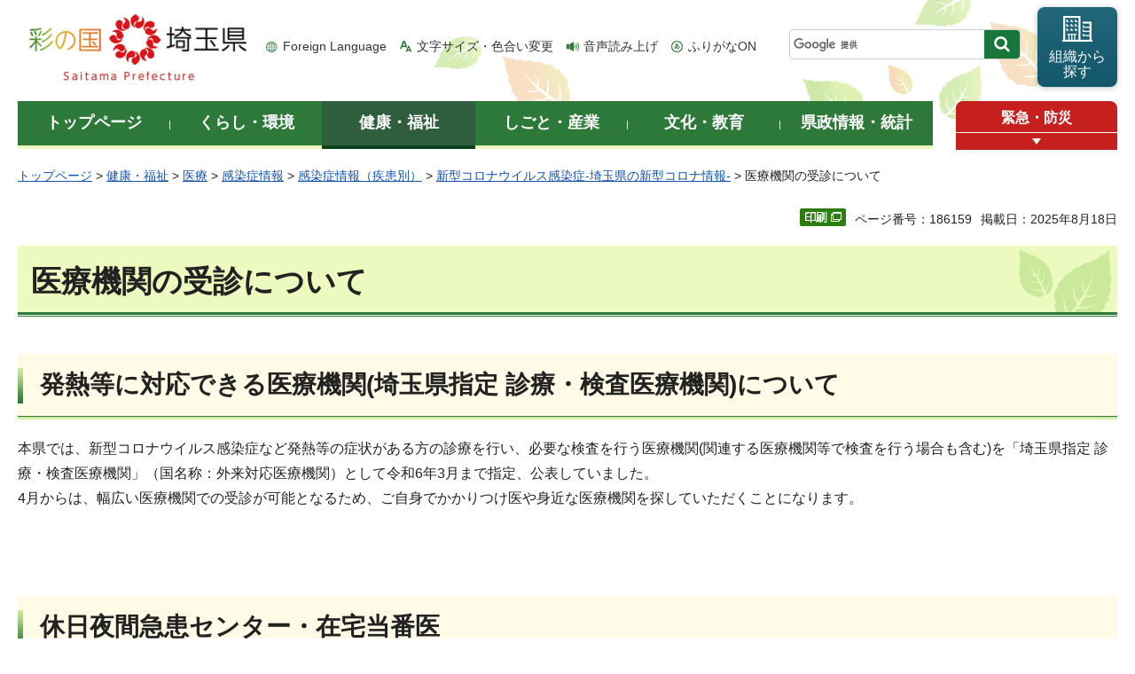

--- FILE ---
content_type: text/css
request_url: https://www.pref.saitama.lg.jp/shared/site_rn/style/smartphone.css
body_size: 34909
content:
@charset "utf-8";

@media screen and (max-width : 640px) {
/* ==================================================
layout
================================================== */
/* body
============================== */
body {
	-webkit-text-size-adjust:none;
	font-size: 87.5%;
}
input[type="submit"],
input[type="button"],
input[type="text"] {
	-webkit-appearance:none; /* 変更しない */
	-webkit-border-radius:0; /* Webkit */
	-moz-border-radius:0; /* Mozilla */
	border-radius:0; /* CSS3 */
}
/* wrapper
============================== */
#tmp_wrapper {
	width:100% !important;
	background:none;
	min-width:320px !important;
}
#tmp_wrapper2 {
	width:100%; /* 変更しない */
	min-width:320px; /* 変更しない */
	margin:0 !important;
	padding:0 !important;
	background:none !important;
}
#tmp_wrapper3 {
	padding:10px 0;
}
.format_top #tmp_wrapper3 {
	padding:0;
}
.container {
	width:100%;
}
/* main
============================== */
#tmp_wrap_main {
	padding:0 10px;
}
.format_top #tmp_wrap_main {
	padding:0;
}
#tmp_maincontents {
	padding:0 10px;
}
#tmp_contents {
	padding:0 0 20px;
}
#tmp_kenpo_main {
	padding-bottom:0;
}
/* 汎用 */
.list_ar {
	padding:0 10px !important;
}
.list_ar ul {
	display:block;
}
.list_ar ul li {
	padding:0 !important;
	display:block;
}
.list_ar ul li a {
	display:block;
	padding:10px 5px 10px 12px;
}
.list_ar ul li.rss a {
	background:url(/shared/site_rn/images/icon/rss_icon_sp.png) no-repeat left 0.5em !important;
	-webkit-background-size:21px 21px !important;
	-moz-background-size:21px 21px !important;
	background-size:21px 21px !important;
	padding-left:24px;
}
.list_ar ul li.rss span {
	display:none;
}
.list_ar ul .list_rss a {
	background:none !important;
}
.box_list .list_ar ul li {
	padding-left:8px !important;
}
/* index用 */
.format_top #tmp_info .list_ar,
.custom_idx #tmp_contents .list_ar {
	padding:10px 0 0 !important;
	text-align:left;
}
.format_top #tmp_info .list_ar ul,
.custom_idx #tmp_contents .list_ar ul {
	display:block !important;
	margin:0 !important;
}
.format_top #tmp_info .list_ar ul li,
.custom_idx #tmp_contents .list_ar ul li {
	display:block !important;
	width:100% !important;
	padding:0 !important;
	margin:0 0 6px !important;
	text-align:center;
}
.format_top #tmp_info .list_ar ul li a,
.custom_idx #tmp_contents .list_ar ul li a {
	padding:9px 10px;
}
.format_top #tmp_info .list_ar ul li.list_all span,
.custom_idx #tmp_contents .list_ar ul li.list_all span {
	padding-left:25px;
	background-position:10px center !important;
}
.format_top #tmp_info .list_ar ul li.list_rss span,
.custom_idx #tmp_contents .list_ar ul li.list_rss span {
	padding-left:35px;
	background-position:10px center !important;
	-webkit-background-size:12px auto !important;
	-moz-background-size:12px auto !important;
	background-size:12px auto !important;
}
/* contents
============================== */
#tmp_contents,
#tmp_maincontents {
	word-break:break-all; /* 変更しない */
}
/* format カラムのレイアウトのbaseロジック
============================== */
.wrap_col_rgt_navi {
	width:100% !important;
}
.col_main {
	margin-right:0 !important;
	margin-left:0 !important;
}
.wrap_col_main,
.wrap_col_nm2 {
	margin-right:0 !important;
}
#tmp_sub_gnavi_switch,
#tmp_rnavi_event,
#tmp_johocate,
#tmp_kenmin_pr,
#tmp_recipe,
#tmp_sch_rank,
.wrap_col_main {
	float:none !important;
}
.wrap_col_rgt_navi {
	float:none;
}
/* top
============================== */
.format_top .column_full .wrap_col_nm,
.format_top .column_full .wrap_col_nm2 {
	margin-right:0; /* 変更しない */
}
.format_top .column_full .wrap_col_lft_navi {
	width:auto;
	margin-right:0; /* 変更しない */
}
.format_top .column_full .col_lft_navi,
.format_top .column_full .col_rgt_navi {
	padding:0; /* 変更しない */
}
.format_top .column_full .wrap_col_rgt_navi {
	width:auto; /* 変更しない */
}
.format_top .column_full .col_main {
	margin-left:0; /* 変更しない */
}
/* free
============================== */
.format_free.custom_gikai .wrap_col_lft_navi {
	display:none; /* 変更しない */
}
.format_free .wrap_col_nm {
	margin-right:0; /* 変更しない */
}
.format_free .wrap_col_nm2 {
	margin-right:0; /* 変更しない */
}
.format_free .wrap_col_lft_navi {
	float:none;
	width:100%;
}
.format_free .wrap_col_rgt_navi {
	display:none; /* 変更しない */
}
.format_free .column_full .col_main,
.format_free .column_lnavi .col_main {
	margin-left:0; /* 変更しない */
}
.format_free .column_rnavi .wrap_col_main,
.format_free .column_rnavi .col_main {
	margin-right:0; /* 変更しない */
}
.format_free #tmp_wrap_pr_gallery,
.format_free .navi_btn {
	display:none;
}
/* ==================================================
site_ttl
================================================== */
/* gikai
============================== */
#tmp_wrap_site_ttl_gikai {
	padding:0;
	margin:0 10px 10px;
}
#tmp_site_ttl_gikai {
	padding:5px;
	-webkit-background-size:100% auto;
	-moz-background-size:100% auto;
	background-size:100% auto;
}
#tmp_site_ttl_gikai_ttl h1,
#tmp_site_ttl_gikai_ttl p {
	font-size:inherit;
	width:100%;
	height:auto;
	display:table;
}
#tmp_site_ttl_gikai_ttl h1 span,
#tmp_site_ttl_gikai_ttl p span {
	width:100%;
	height:auto;
}
#tmp_site_ttl_gikai_ttl h1 .ttl,
#tmp_site_ttl_gikai_ttl p .ttl {
	width:34.82%;
	display:table-cell;
	float:none;
	vertical-align:top;
}
#tmp_site_ttl_gikai_ttl h1 .img,
#tmp_site_ttl_gikai_ttl p .img {
	width:auto;
	display:table-cell;
	float:none;
	vertical-align:top;
}
#tmp_site_ttl_gikai_ttl h1 .ttl img,
#tmp_site_ttl_gikai_ttl h1 .img img,
#tmp_site_ttl_gikai_ttl p .ttl img,
#tmp_site_ttl_gikai_ttl p .img img {
	width:100%;
	height:auto;
}
#tmp_site_ttl_gikai_ttl a {
	width:100%;
	height:auto;
}
#tmp_site_ttl_gikai_cnt {
	font-size:71.4%;
	padding:3px;
}
#tmp_site_ttl_gikai_cnt .ttl {
	float:none;
}
#tmp_site_ttl_gikai_cnt .btn {
	display:none;
}
/* kyoiku
============================== */
#tmp_wrap_site_ttl_kyoiku {
	background:url(/shared/templates/kyoiku_rn/images/contents/kyoiku_ttl_bg.jpg) no-repeat left top;
	padding:5px;
	margin:0 10px 10px;
}
#tmp_site_ttl_kyoiku {
	background:none;
	padding:0;
	height:70px;
	width:auto;
	overflow:hidden;
}
#tmp_site_ttl_kyoiku_ttl {
	background-size:auto 25px;
	left:0;
	bottom:0;
}
#tmp_site_ttl_kyoiku_ttl img {
	height:25px;
	width:auto;
}
#tmp_site_ttl_kyoiku_cnt {
	left:0;
	top:0;
}
#tmp_site_ttl_kyoiku_cnt img {
	height:70px;
	width:auto;
}
/* koan
============================== */
#tmp_wrap_site_ttl_koan {
	background:url(/shared/templates/koan_rn/images/contents/koan_ttl_bg.jpg) no-repeat left top;
	padding:5px;
	margin:0 10px 10px;
}
#tmp_site_ttl_koan {
	background:none;
	padding:0;
	height:70px;
	width:auto;
	overflow:hidden;
}
#tmp_site_ttl_koan img  {
	width:auto;
	height:70px;
}
/* ==================================================
header
================================================== */
#tmp_header {
	position:relative;
	padding:0 !important;
	border-bottom:1px solid #2d5c3d;
}
#tmp_hlogo {
	padding:0;
	float:none;
	background:url(/shared/site_rn/images/header/header_bg_sp.png) no-repeat 0 0;
	-webkit-background-size:auto 52px;
	-moz-background-size:auto 52px;
	background-size:auto 52px;
}
#tmp_hlogo h1,
#tmp_hlogo p,
.format_top #tmp_hlogo p {
	background-image: url(/shared/site_rn/images/header/hlogo_sp.png);
	-webkit-background-size:138px 51px;
	-moz-background-size:138px 51px;
	background-size:138px 51px;
}
#tmp_hlogo h1,
#tmp_hlogo p,
#tmp_hlogo a,
#tmp_hlogo span  {
	width:138px !important;
	height:52px !important;
}
.lang_en #tmp_hlogo h1,
.lang_en #tmp_hlogo p,
.lang_en #tmp_hlogo a,
.lang_en #tmp_hlogo span {
	width:200px !important;
	height:40px !important;
}
/* hcate */
#tmp_hcate {
	display:none;
}
/* means
============================== */
#tmp_means {
	display:none;
	width:auto; /* 変更しない */
	float:none; /* 変更しない */
	max-width:none;
}
#tmp_hnavi_s > li > a {
	text-align:center;
	display:block;
	width:55px;

	text-decoration:none;
}
#tmp_hnavi_lmenu > a{
	position:absolute;
	right:112px;
	top:0;
	line-height:1.1;
}
#tmp_hnavi_rmenu > a{
	position:absolute;
	right:56px;
	top:0;
	line-height:1.1;
}
/* func_soshiki */
#tmp_func_soshiki {
	float:none;
	width:100%;
	margin:0 0 20px;
	text-align:left;
}
#tmp_func_soshiki a {
	min-height:auto;
	padding:8px 15px 10px;
	background-color:#13576b;
	-webkit-box-shadow:none;
	-moz-box-shadow:none;
	box-shadow:none;
}
#tmp_func_soshiki span {
	background-position:left center;
	background-size:auto 25px;
	padding:8px 0 6px 40px;
}
#tmp_func_soshiki br {
	display:none;
}
#tmp_hnavi_lmenu > a,
#tmp_hnavi_rmenu > a {
	display:block;
	text-decoration:none;
	padding:2px;
	color:#ffffff;
	font-weight:bold;
	font-size:0.6rem;
	min-height:52px;
}
#tmp_hnavi_lmenu > a {
	background-color:#22667a;
}
#tmp_hnavi_rmenu > a {
	background-color:#2d7638;
}
#tmp_hnavi_lmenu > a > span {
	background:url(/shared/site_rn/images/header/lmenu_icon.png) no-repeat center 6px;
	-webkit-background-size:17px auto;
	-moz-background-size:17px auto;
	background-size:17px auto;
}
#tmp_hnavi_lmenu > a.active > span {
	padding-top:32px;
	background:url(/shared/site_rn/images/header/close_icon_sp_white.png) no-repeat center 9px;
	-webkit-background-size:13px auto;
	-moz-background-size:13px auto;
	background-size:13px auto;
}
#tmp_hnavi_rmenu > a > span {
	background:transparent url(/shared/site_rn/images/header/rmenu_icon.png) no-repeat center 8px;
	-webkit-background-size:17px auto;
	-moz-background-size:17px auto;
	background-size:17px auto;
	color: inherit;
}
#tmp_hnavi_rmenu > a.active > span {
	padding-top:32px;
	background:url(/shared/site_rn/images/header/close_icon_sp_white.png) no-repeat center 9px;
	-webkit-background-size:13px auto;
	-moz-background-size:13px auto;
	background-size:13px auto;
}
#tmp_hnavi_lmenu > a > span,
#tmp_hnavi_rmenu > a > span {
	display:block;
	padding-top:32px;
}
#tmp_sma_emergency {
	float:none;
	width:auto;
}
#tmp_sma_emergency_ttl {
	position:absolute;
	right:0;
	top:0;
	width:55px;
	min-height:52px;
	margin-bottom:0;
	z-index: 100;
}
#tmp_sma_emergency_ttl .ttl {
	font-size:0.6rem;
	line-height:1.1;
}
#tmp_sma_emergency_ttl .ttl a {
	min-height:auto;
	padding:26px 3px 1px;
	text-align:center;
	-webkit-border-radius:0;
	-moz-border-radius:0;
	border-radius:0;
	background-image:url(/shared/site_rn/images/header/emergency_icon.png);
	background-repeat:no-repeat;
	background-position:center 5px;
	-webkit-background-size:19px auto;
	-moz-background-size:19px auto;
	background-size:19px auto;
}
#tmp_sma_emergency_ttl .close_btn a,
#tmp_sma_emergency_ttl .close_btn span {
	height:13px;
}
#tmp_sma_emergency_ttl .close_btn a:after {
	top:3px;
}
#tmp_sma_emergency_ttl .close_btn a.active:after {
	top:2px;
}
#tmp_sma_emergency_cnt {
	width:100%;
	margin-left:0;
}
/* lang_en */
.lang_en #tmp_hlogo {
	padding:7px 0 5px 10px;
	background-position:100px center;
}
.lang_en #tmp_hnavi_lmenu,
.lang_en #tmp_hnavi_rmenu {
	right:0;
}
.lang_en #tmp_hnavi_lmenu span,
.lang_en #tmp_hnavi_rmenu span {
	padding-top:32px;
	background-position:center 8px;
	text-transform:uppercase;
}
/* sma_sch
============================== */
.wrap_sma_sch {
	position:absolute;
	background-color: #ffffff;
	color: #222222;
	z-index: 9999;
	width:100%;
}
#tmp_switch_sp_style {
	display: none;
}
#tmp_hnavi_s,
.spmenu_open #tmp_hnavi_s {
	display: block;
	list-style: none;
}
#tmp_sma_lmenu .sma_sch {
	border:5px solid #22667a;
	padding:15px 5px 25px;
	background-color:#ecfbff;
	color: #333333;
}
#tmp_sma_rmenu .sma_sch {
	border:5px solid #2d7638;
	padding:15px 5px 25px;
	background-color:#f4ffe2;
	color: #333333;
}
#tmp_hnavi,
#tmp_search,
#tmp_func_soshiki {
	display:block;
}
#tmp_search {
	padding-bottom:0;
}
.lang_en #tmp_search {
	width:100%;
	float:none;
}
.lang_en #tmp_search dl {
	position:relative;
	padding:0 70px 0 30px;
}
.lang_en #tmp_search dt {
	float:none;
	padding:0;
	margin:0;
	position:absolute;
	left:5px;
	top:2px;
}
.lang_en #tmp_sma_search {
	margin-bottom:20px;
}
.lang_en #tmp_search dt label {
	padding-left:0;
	display:block;
}
.lang_en #tmp_search dd {
	float:none;
}
.lang_en #tmp_search #tmp_query {
	width:100%;
}
.lang_en #tmp_func_sch_btn {
	position:absolute;
	right:0;
	top:0;
}
.lang_en #tmp_hnavi {
	padding-right:0;
}
/* sma_find */
#tmp_sma_find {
	padding:0 0 20px;
	clear:both;
}
/* find_sch */
#tmp_sma_find .find_sch_ttl {
	margin:0 0 12px;
	border-bottom:2px solid #a8dbe8;
	padding:0 0 4px 0;
	font-weight:bold;
	font-size:107.2%;
}
#tmp_sma_find .find_sch_ttl h3 {
	font-size:107%;
}
#tmp_sma_find_search {
	margin:0 0 10px;
}
#tmp_sma_find_search .search_change {
	list-style:none;
	list-style-image:none;
	margin:0 0 5px;
}
#tmp_sma_find_search .search_change li {
	float:left;
	margin:0 1em 0 0;
}
#tmp_sma_find_search .search_change li input {
	margin:0 0.3em 0 0;
}
/* search_navi */
#tmp_sma_find_search .search_navi {
	list-style:none;
	list-style-image:none;
	float:right;
	margin:5px 0 0;
}
#tmp_sma_find_search .search_navi li {
	float:left;
	margin:0 0 0 1em;
	font-size:93.8%;
	padding-left:16px;
	min-height:16px;
}
#tmp_sma_find_search .search_navi li.search_detail {
	background:url(/shared/site_rn/images/icon/sch_detail_icon.png) no-repeat left 2px;
}
#tmp_sma_find_search .search_navi li.search_use {
	background:url(/shared/site_rn/images/icon/sch_use_icon.png) no-repeat left 3px;
	background-size:12px auto;
}
#tmp_sma_find_search .search_navi li a {
	display:inline-block;
	text-decoration:none;
	color:#1a1a1a;
}
#tmp_sma_find_search .search_navi li a:hover,
#tmp_sma_find_search .search_navi li a:focus,
#tmp_sma_find_search .search_navi li a:active {
	text-decoration:underline;
}
#tmp_sma_kwd_search {
	clear:both;
}
#tmp_sma_kwd_search .wrap_sch_box {
	border:1px solid #cccccc;
	background-color:#FFFFFF;
	-webkit-border-radius:4px;
	-moz-border-radius:4px;
	border-radius:4px;
}
#tmp_sma_kwd_search .wrap_sch_box p {
	display:table-cell;
	vertical-align:top;
}
#tmp_sma_kwd_search .sch_box {
	width:100%;
	padding:5px 7px;
}
#tmp_sma_kwd_search .sch_ttl {
	margin:0.8em 0 0.2em;
}
#tmp_sma_query,
#tmp_sma_num_query {
	width:100%;
	min-height:25px;
	border:1px solid #FFFFFF;
}
#tmp_sma_func_sch_btn,
#tmp_sma_num_func_sch_btn {
	font-weight:bold;
	width:37px;
	min-height:35px;
	border:none;
	-webkit-border-radius:0 4px 4px 0;
	-moz-border-radius:0 4px 4px 0;
	border-radius:0 4px 4px 0;
	cursor:pointer;
	color:#ffffff;
	background-color:#22667a;
	background-image:url(/shared/site_rn/images/header/search_icon.png);
	background-repeat:no-repeat;
	background-position:center center;
	background-size:20px auto;
	display:block;
	overflow:hidden;
	text-indent:-9999px;
	white-space:nowrap;
}
/* keyword_list */
#tmp_sma_find_note {
	margin:0 0 20px;
}
#tmp_sma_find .find_sch_cnt .keyword_list {
	list-style:none;
	list-style-image:none;
	background-color:#ffffff;
	padding:15px 0 5px 10px;
}
#tmp_sma_find .find_sch_cnt .keyword_list li {
	display:inline-block;
	vertical-align:top;
	margin:0 15px 10px 0;
	background: url(/shared/site_rn/images/icon/arrow_icon_sp_green.png) no-repeat left 0.3em;
	-webkit-background-size:9px auto;
	-moz-background-size:9px auto;
	background-size:9px auto;
	padding-left:16px;
}
/* guide_icon */
#tmp_sma_find .guide_icon {
	margin:0 0 1px !important;
}
#tmp_sma_find .guide_icon li {
	width:25% !important;
	font-size:75% !important;
	padding: 0 1px !important;
	margin-bottom:1px !important;
}
#tmp_sma_find .guide_icon li span {
	height:34px !important;
}
#tmp_sma_find .guide_icon li:nth-child(odd) {
	clear:none !important;
}
#tmp_sma_find .guide_icon li:nth-child(4n+1) {
	clear:both !important;
}
#tmp_sma_find .guide_icon .saiyou_btn,
#tmp_sma_find .guide_icon .kense_btn {
	margin-bottom:0 !important;
}
#tmp_sma_find .guide_icon li a {
	padding:35px 1px 1px !important;
	-webkit-background-size:33px 30px !important;
	-moz-background-size:33px 30px !important;
	background-size:33px 30px !important;
}
#tmp_sma_find .guide_icon .saiyou_btn a,
#tmp_sma_find .guide_icon .kense_btn a,
#tmp_sma_find .guide_icon .nyusatsu_btn a,
#tmp_sma_find .guide_icon .shinse_btn a {
	padding:40px 2px 2px !important;
	-webkit-background-size:35px auto !important;
	-moz-background-size:35px auto !important;
	background-size:35px auto !important;
	border-width:1px !important;
}
/* close_btn */
.wrap_sma_sch .close_btn {
	border:1px solid #97C388;
	text-align:center;
	font-weight:bold;
	font-size:107%;
}
.lang_en .wrap_sma_sch .close_btn {
	text-transform:uppercase;
}
.wrap_sma_sch .close_btn a {
	display:block;
	padding:7px 10px;
	text-decoration:none;
	border:1px solid #fff3e2;
	color:#2d7939;
	background-color:#ffffff;
	-webkit-border-radius:4px;
	-moz-border-radius:4px;
	border-radius:4px;
	-webkit-box-shadow: 0 1px 4px rgba(19, 60, 33, 0.4);
	-moz-box-shadow: 0 1px 4px rgba(19, 60, 33, 0.4);
	box-shadow: 0 1px 4px rgba(19, 60, 33, 0.4);
}
.wrap_sma_sch .close_btn a span {
	display:inline-block;
	padding:0 0 0 16px;
	background: url(/shared/site_rn/images/header/close_icon_sp_green.png) no-repeat left center;
	-webkit-background-size:10px 10px;/* Safari,Chrome */
	-moz-background-size:10px 10px;/* Mozilla */
	background-size:10px 10px;/* CSS3 */
}
/* hnavi */
#tmp_hnavi {
	float:none;
	padding:0;
	margin:0 -2px 15px;
	clear:both;
}
#tmp_hnavi li {
	margin:0 0 3px;
	padding:0 2px;
	font-size:71.43%;
	width:50%;
}
#tmp_hnavi li a {
	display:block;
	padding:10px 0 10px 30px;
	color:inherit;
	text-decoration:none;
	border-bottom:1px solid #abda6c;
	background-color:#ffffff !important;
	background-repeat:no-repeat;
	background-position:6px center !important;
	-webkit-background-size:18px auto !important;
	-moz-background-size:18px auto !important;
	background-size:18px auto !important;
}
#tmp_hnavi li.hnavi_lang a {
	background-image: url(/shared/site_rn/images/header/hnavi_lang_icon_sp.png);
}
#tmp_hnavi li.hnavi_moji a {
	background-image: url(/shared/site_rn/images/header/hnavi_moji_icon_sp.png);
}
#tmp_hnavi li.hnavi_read a {
	background-image: url(/shared/site_rn/images/header/hnavi_read_icon_sp.png);
}
#tmp_hnavi li.hnavi_furi {
    margin-right: 0;
}
#tmp_hnavi li.hnavi_furi a {
	background-image:url(/shared/site_rn/images/header/hnavi_furi_icon_sp.png);
}
/* sma_hnavi2 */
#tmp_sma_hnavi2 ul {
	list-style:none;
	list-style-image:none;
	float:right;
	margin:0 0 10px;
}
#tmp_sma_hnavi2 li {
	float:left;
	font-size:85.7%;
	margin-left:12px;
}
#tmp_sma_hnavi2 a {
	display:inline-block;
	text-decoration:none;
	color:#222222;
	background-color:transparent;
}
#tmp_sma_hnavi2 a span {
	display:inline-block;
	min-height:16px;
	padding-left:16px;
	background-repeat:no-repeat;
	background-position:left center;
	-webkit-background-size:12px auto;
	-moz-background-size:12px auto;
	background-size:12px auto;
}
#tmp_sma_hnavi2 .hnavi_search_detail a span {
	background-image: url(/shared/site_rn/images/icon/sch_detail_icon_sp.png);
}
#tmp_sma_hnavi2 .hnavi_search_use a span {
	background-image: url(/shared/site_rn/images/icon/sch_use_icon_sp.png);
}
/* ==================================================
navi
================================================== */
/* gnavi
============================== */
#tmp_sma_gnavi {
	display:block;
}
#tmp_wrap_gnavi {
	margin:0;
	display:none;
}
#tmp_gnavi {
	float:none;
	width:100%;
	margin:0 0 25px;
}
#tmp_sma_gnavi ul {
	list-style:none;
	list-style-image:none;
}
#tmp_gnavi li,
#tmp_sma_gnavi li {
	float:none;
	width:100%;
	text-align:left;
	border-bottom:2px solid #ecfabf;
}
#tmp_gnavi li a:after {
	display:none;
}
#tmp_glist1 {
	display:none;
}
#tmp_gnavi a,
#tmp_sma_gnavi li a {
	text-decoration:none;
	display:block;
	padding:12px 5px 10px;
	min-height:auto;
	color:#ffffff;
	background-color:#2d7939;
	border-bottom:none;
}
/* sma_emergency
============================== */
#tmp_sma_emergency_cnt .box_emergency {
	top:1px;
	width:100%;
}
#tmp_sma_emergency_cnt .box_emergency_ttl .ttl {
	font-size:114.3%;
	background-image:url(/shared/site_rn/images/icon/emergency_ttl_icon_sp.png);
	background-position:left center;
	-webkit-background-size:16px auto;
	-moz-background-size:16px auto;
	background-size:16px auto;
	padding-left:22px;
}
#tmp_sma_emergency_cnt .box_emergency_ttl .close_btn {
	font-size:85.7%;
}
#tmp_sma_emergency_cnt .box_emergency_ttl .close_btn span {
	background-image:url(/shared/site_rn/images/icon/emergency_close_icon_sp.png);
	-webkit-background-size:13px auto;
	-moz-background-size:13px auto;
	background-size:13px auto;
	padding-left:16px;
}
#tmp_sma_emergency_cnt .box_emergency_cnt {
	padding:5px;
	font-size:100%;
}
#tmp_sma_emergency_cnt .box_emergency_cnt ul {
	padding:5px;
	border-bottom:1px solid #e7e7e7;
}
#tmp_sma_emergency_cnt .box_emergency_cnt .emergency_btn {
	padding:5px;
}
#tmp_sma_emergency_cnt .box_emergency_cnt .emergency_btn a {
	background-image:url(/shared/site_rn/images/icon/arrow_icon_sp_red.png);
	background-position:left 5px;
	-webkit-background-size:7px auto;
	-moz-background-size:7px auto;
	background-size:7px auto;
	padding-left:12px;
}
/* sp_ul
============================== */
.sp_ul {
	display:block;
}
.sp_ul li {
	float:left;
}
/* sub_gnavi
==============================
#tmp_sub_gnavi_switch {
	margin-bottom:15px;
	clear:both;
}
.custom_kenmin #tmp_sub_gnavi_switch {
	display:none;
}
#tmp_sub_gnavi_switch .switch_ttl {
	position:relative;
	display:block;
	font-weight:bold;
	-webkit-border-radius:3px;
	-moz-border-radius:3px;
	border-radius:3px;
}
#tmp_sub_gnavi_switch .active .switch_ttl {
	position:relative;
	display:block;
}
#tmp_sub_gnavi_switch .switch_ttl img {
	position:absolute;
	right:12px;
	top:12px;
}
#tmp_sub_gnavi_switch .switch_ttl a {
	display:block;
	padding:11px 10px;
	text-decoration:none;
	color:#000000;
	background-color:transparent;
}
#tmp_sub_gnavi_switch .switch_cnt {
	padding:10px 10px 5px;
}
#tmp_sub_gnavi,
.format_top #tmp_gnavi {
	width:auto;
	margin:0 !important;
	padding:0;
	clear:both;
}
#tmp_sub_gnavi li,
.format_top #tmp_gnavi li {
	border-right:none;
	margin:0 0 5px;
	float:none;
	width:100%;
}
#tmp_sub_gnavi #tmp_sub_glist1,
.format_top #tmp_gnavi #tmp_sub_glist1 {
	display:none;
}
#tmp_sub_gnavi a,
.format_top #tmp_gnavi a {
	padding:10px 10px 10px 20px;
	border-radius:0;
	-webkit-border-radius:0;
	-moz-border-radius:0;
	background-image:none;
	text-align:left;
	border:1px solid #B6BEB6;
	-webkit-border-radius:2px;
	-moz-border-radius:2px;
	border-radius:2px;
}
#tmp_sub_gnavi a span,
.format_top #tmp_gnavi a span {
	display:block;
}

 */
/* jigyosha */
.custom_jigyosha #tmp_sub_gnavi_switch .switch_menu {
	background-color:#C9E7F9;
	color:inherit;
}
.custom_jigyosha #tmp_sub_gnavi_switch .switch_ttl {
	border:1px solid #207CAE;
	background-color:#1E74A2;
	background:-webkit-gradient(linear, center top, center bottom, from(#2183B8), to(#1E74A2));/* Webkit */
	background:-moz-linear-gradient(center top, #2183B8, #1E74A2);/* Mozilla */
	background:linear-gradient(to bottom, #2183B8, #1E74A2);/* CSS3 */
}
.custom_jigyosha #tmp_sub_gnavi_switch .switch_ttl a {
	color:#FFFFFF;
}
.custom_jigyosha #tmp_sub_gnavi_switch .active .switch_ttl {
	background-color:#2183B8;
	background:-webkit-gradient(linear, center top, center bottom, from(#1E74A2), to(#2183B8));/* Webkit */
	background:-moz-linear-gradient(center top, #1E74A2, #2183B8);/* Mozilla */
	background:linear-gradient(to bottom, #1E74A2, #2183B8);/* CSS3 */
}
.custom_jigyosha #tmp_sub_gnavi a {
	background-color:#BDE1F8;
	background:-webkit-gradient(linear, center top, center bottom, from(#FFFFFF), to(#BDE1F8));/* Webkit */
	background:-moz-linear-gradient(center top, #FFFFFF, #BDE1F8);/* Mozilla */
	background:linear-gradient(to bottom, #FFFFFF, #BDE1F8);/* CSS3 */
}
/* kenmin */
.custom_kenmin #tmp_sub_gnavi_switch .switch_menu {
	background-color:#FDF097;
	color:inherit;
}
.custom_kenmin #tmp_sub_gnavi_switch .switch_ttl {
	border:1px solid #EF8C07;
	background-color:#FDF095;
	background:-webkit-gradient(linear, center top, center bottom, from(#FEF7C6), to(#FDF095));/* Webkit */
	background:-moz-linear-gradient(center top, #FEF7C6, #FDF095);/* Mozilla */
	background:linear-gradient(to bottom, #FEF7C6, #FDF095);/* CSS3 */
}
.custom_kenmin #tmp_sub_gnavi_switch .switch_ttl a {
	color:#000000;
}
.custom_kenmin #tmp_sub_gnavi_switch .active .switch_ttl {
	border:1px solid #EF8C07;
	background-color:#FACC19;
	background:-webkit-gradient(linear, center top, center bottom, from(#F4A90F), to(#FACC19));/* Webkit */
	background:-moz-linear-gradient(center top, #F4A90F, #FACC19);/* Mozilla */
	background:linear-gradient(to bottom, #F4A90F, #FACC19);/* CSS3 */
}
.custom_kenmin #tmp_sub_gnavi a {
	background-color:#FEF7C6;
	background:-webkit-gradient(linear, center top, center bottom, from(#FFFFFF), color-stop(60%, #FEF7C6), to(#FEF7C6));/* Webkit */
	background:-moz-linear-gradient(center top, #FFFFFF, #FEF7C6 60%, #FEF7C6);/* Mozilla */
	background:linear-gradient(to bottom, #FFFFFF, #FEF7C6 60%, #FEF7C6);/* CSS3 */
}
#tmp_sub_gnavi .active a,
#tmp_sub_gnavi a:hover,
#tmp_sub_gnavi a:focus {
	background-color:transparent !important;
	background:none !important;
}
/* site_gnavi
============================== */
#tmp_site_gnavi {
	margin:0 0 10px;
	padding:0 10px;
	clear:both;
}
#tmp_site_gnavi li {
	border-right:none;
	border-bottom:1px solid #FFFFFF;
	float:none;
}
#tmp_site_gnavi #tmp_site_glist1 {
	display:none;
}
#tmp_site_gnavi #tmp_site_glist2,
#tmp_site_gnavi #tmp_site_glist3,
#tmp_site_gnavi #tmp_site_glist4,
#tmp_site_gnavi #tmp_site_glist5,
#tmp_site_gnavi #tmp_site_glist6,
#tmp_site_gnavi #tmp_site_glist7 {
	width:100% !important;
}
#tmp_site_gnavi a {
	text-align:left;
	display:block;
	padding:10px 0 10px 10px !important;
	color:#000000;
	background-image:none;
}
#tmp_site_gnavi a span {
	display:block;
}
#tmp_site_gnavi .active a,
#tmp_site_gnavi a:hover,
#tmp_site_gnavi a:focus {
	color:#000000;
	background-image:none;
}
/* gikai  */
.custom_gikai #tmp_site_gnavi a,
.custom_gikai #tmp_site_gnavi .active a,
.custom_gikai #tmp_site_gnavi a:hover,
.custom_gikai #tmp_site_gnavi a:focus {
	background-color:#CEB9F4;
	background:-webkit-gradient(linear, center top, center bottom, from(#EDE5FB), to(#CEB9F4));/* Webkit */
	background:-moz-linear-gradient(center top, #EDE5FB, #CEB9F4);/* Mozilla */
	background:linear-gradient(to bottom, #EDE5FB, #CEB9F4);/* CSS3 */
}
.custom_gikai #tmp_site_gnavi a span {
	background:url(/shared/site_rn/images/icon/right_icon_purple_sp.png) no-repeat right center;
	-webkit-background-size:17px 8px;
	-moz-background-size:17px 8px;
	background-size:17px 8px;
}
/* kyoiku  */
.custom_kyoiku #tmp_site_gnavi a,
.custom_kyoiku #tmp_site_gnavi .active a,
.custom_kyoiku #tmp_site_gnavi a:hover,
.custom_kyoiku #tmp_site_gnavi a:focus {
	background-color:#BCDD63;
	background:-webkit-gradient(linear, center top, center bottom, from(#E9F4C4), to(#BCDD63));/* Webkit */
	background:-moz-linear-gradient(center top, #E9F4C4, #BCDD63);/* Mozilla */
	background:linear-gradient(to bottom, #E9F4C4, #BCDD63);/* CSS3 */
}
.custom_kyoiku #tmp_site_gnavi a span {
	background:url(/shared/site_rn/images/icon/right_icon_grn_sp.png) no-repeat right center;
	-webkit-background-size:17px 8px;
	-moz-background-size:17px 8px;
	background-size:17px 8px;
}
/* koan  */
.custom_koan #tmp_site_gnavi a,
.custom_koan #tmp_site_gnavi .active a,
.custom_koan #tmp_site_gnavi a:hover,
.custom_koan #tmp_site_gnavi a:focus {
	background-color:#97BFEF;
	background:-webkit-gradient(linear, center top, center bottom, from(#D1E3F8), to(#97BFEF));/* Webkit */
	background:-moz-linear-gradient(center top, #D1E3F8, #97BFEF);/* Mozilla */
	background:linear-gradient(to bottom, #D1E3F8, #97BFEF);/* CSS3 */
}
.custom_koan #tmp_site_gnavi a span {
	background:url(/shared/site_rn/images/icon/right_icon_sky_sp.png) no-repeat right center;
	-webkit-background-size:17px 8px;
	-moz-background-size:17px 8px;
	background-size:17px 8px;
}
/* pankuzu
============================== */
#tmp_pankuzu {
	display:block;
	padding:10px 10px 5px;
	font-size:85.7%;
	margin:0;
}
/* lnavi
============================== */
.format_free #tmp_lnavi_ttl {
	background-image:none;
}
.custom_idx #tmp_lnavi {
	margin-top:0;
}
/* cnavi
============================== */
/* kyouiku */
#tmp_cnavi_kyouiku {
	display:none;
}
.top_col2 #tmp_cnavi_kyouiku {
	display:block;
	margin-bottom:10px;
}
#tmp_cnavi_kyouiku {
	margin:0;
}
#tmp_cnavi_kyouiku li {
	width:100%;
	height:auto;
	padding:0;
	background:url(/shared/templates/kyoiku_top_rn/images/sp/img_btn_bg.jpg) repeat left top;
	margin-bottom:10px;
	font-size:107%;
	font-weight:bold;
}
.custom_kyoiku .top_col2 #tmp_cnavi_kyouiku li {
	margin-bottom:5px;
}
#tmp_cnavi_kyouiku li a {
	display:block;
	width:auto;
	height:auto;
	padding:15px 12px;
	text-decoration:none;
	color:#000000;
	background-repeat:no-repeat;
	background-position:right bottom;
	background-size:83px 80px;
	border-bottom-width:2px;
	border-right-width:2px;
}
#tmp_cnavi_kyouiku_btn1 a {
	background-image:url(/shared/templates/kyoiku_top_rn/images/sp/img_btn1.png);
}
#tmp_cnavi_kyouiku_btn2 a {
	background-image:url(/shared/templates/kyoiku_top_rn/images/sp/img_btn2.png);
}
#tmp_cnavi_kyouiku_btn3 a {
	background-image:url(/shared/templates/kyoiku_top_rn/images/sp/img_btn3.png);
}
#tmp_cnavi_kyouiku li span {
	width:100%;
	height:auto;
	position:relative;
	z-index:1;
	overflow:inherit;
}
.custom_kyoiku .top_col2 .box_glist {
	margin-bottom:10px;
}
.custom_kyoiku .top_col2 .box_glist_ttl h2,
.custom_kyoiku .top_col2 .box_glist_ttl h3 {
	font-size:100%;
}
/* cnavi_koan
============================== */
.col_lft_navi #tmp_cnavi_koan {
	display:none;
}
.format_top #tmp_cnavi_koan {
	display:block;
}
#tmp_cnavi_koan li {
	width:100%;
	float:none;
	margin:0 0 5px !important;
	display:block;
}
#tmp_cnavi_koan li a {
	display:block;
	height:auto;
	border:1px solid #B6BEB6;
	padding:12px 1px 12px 10px !important;
	background-color:#DBDFDB;
	background:-webkit-gradient(linear, center top, center bottom, from(#F4F5F4), to(#DBDFDB));/* Webkit */
	background:-moz-linear-gradient(center top, #F4F5F4, #DBDFDB);/* Mozilla */
	background:linear-gradient(to bottom, #F4F5F4, #DBDFDB);/* CSS3 */
	min-height:inherit !important;
}
#tmp_cnavi_koan li a span {
	display:block;
	background:url(/shared/site_rn/images/icon/right_icon_black_sp.png) no-repeat right center;
	-webkit-background-size:16px 8px;/* Safari,Chrome */
	-moz-background-size:16px 8px;/* Mozilla */
	background-size:16px 8px;/* CSS3 */
}
#tmp_cnavi_koan li br {
	display:none;
}
/* cnavi_oyakudachi
============================== */
#tmp_sp_cnavi_oyakudachi {
	margin:15px 10px 0;
}
/* institution
============================== */
#tmp_contents .institution_kankatsu ul li {
	display:block;
	width:auto;
}
/* cate_ttl
============================== */
/* idx */
.custom_idx #tmp_cate_ttl {
	position:relative;
	width:100%;
	height:0;
	padding-top:26.66%;
	margin-bottom:10px;
	-webkit-background-size:100% auto;
	-moz-background-size:100% auto;
	background-size:100% auto;
}
.custom_idx #tmp_cate_ttl h1,
.custom_idx #tmp_cate_ttl span {
	position:absolute;
	top:0;
	width:100%;
	height:auto;
}
.cate_001 #tmp_cate_ttl {
	background-image:url(/shared/templates/free_rn/images/contents/cate_ttl_kurashi_sp.jpg);
}
.cate_002 #tmp_cate_ttl {
	background-image:url(/shared/templates/free_rn/images/contents/cate_ttl_kenko_sp.jpg);
}
.cate_003 #tmp_cate_ttl {
	background-image:url(/shared/templates/free_rn/images/contents/cate_ttl_shigoto_sp.jpg);
}
.cate_004 #tmp_cate_ttl {
	background-image:url(/shared/templates/free_rn/images/contents/cate_ttl_bunka_sp.jpg);
}
.cate_005 #tmp_cate_ttl {
	background-image:url(/shared/templates/free_rn/images/contents/cate_ttl_kense_sp.jpg);
}
.custom_idx #tmp_main {
	background:none;
}
/* kenmin */
.custom_kenmin #tmp_wrap_cate_ttl {
	margin-top:10px;
}
.custom_kenmin #tmp_cate_ttl {
	padding:17px 20px 23px 10px;
	background-size:auto auto;
	display:inherit;
}
.custom_kenmin #tmp_cate_ttl h1 {
	padding:10px;
	text-align:left;
}
/* soshikijouhou */
#tmp_cate_ttl.cate_ttl_soshikijouhou {
	height:auto;
	-webkit-background-size:auto 60px;/* Safari,Chrome */
	-moz-background-size:auto 60px;/* Mozilla */
	background-size:auto 60px;/* CSS3 */
}
#tmp_cate_ttl.cate_ttl_soshikijouhou h1 {
	padding:15px;
}
/* faq */
#tmp_cate_ttl.cate_ttl_faq {
	padding:12px 20px 28px 10px;
	background-size:auto auto;
	display:inherit;
}
/* press */
#tmp_cate_ttl.cate_ttl_press {
	background:none;
	padding:0;
}
#tmp_cate_ttl.cate_ttl_press img {
	width:100%;
	height:auto;
}
/* institution */
#tmp_institution_ttl h1 {
	padding:10px 20px;
}
#tmp_institution_ttl p {
	display:none;
}
/* chiji */
#tmp_cate_ttl.cate_ttl_chiji,
#tmp_cate_ttl.cate_ttl_chiji_blog {
	margin-bottom:10px;
}
#tmp_cate_ttl.cate_ttl_chiji img,
#tmp_cate_ttl.cate_ttl_chiji_blog img {
	width:100%;
	height:auto;
}
/* koen */
#tmp_cate_ttl.cate_ttl_kanko_koen img {
	width:100%;
	height:auto;
}
/* crisis */
#tmp_cate_ttl.cate_ttl_crisis {
	padding:15px 0 17px 12px;
	-webkit-background-size:auto 70px;/* Safari,Chrome */
	-moz-background-size:auto 70px;/* Mozilla */
	background-size:auto 70px;/* CSS3 */
}
#tmp_cate_ttl.cate_ttl_crisis img {
    width: auto;
    height: 40px;
}
/* bosai */
#tmp_cate_ttl.cate_ttl_bosai {
	margin-bottom:15px;
	border-bottom:2px solid #9b9b9b;
}
#tmp_cate_ttl.cate_ttl_bosai h1,
#tmp_cate_ttl.cate_ttl_bosai p:first-child {
	padding:10px;
	height:60px;
	font-size:100%;
	text-shadow:-2px -2px 1px #FFFFFF, -2px -1px 1px #FFFFFF, -2px 0px 1px #FFFFFF, -2px 1px 1px #FFFFFF, -2px 2px 1px #FFFFFF, -1px 2px 1px #FFFFFF, 0px 2px 1px #FFFFFF, 1px 2px 1px #FFFFFF, 2px 2px 1px #FFFFFF, 2px 1px 1px #FFFFFF, 2px 0px 1px #FFFFFF, 2px -1px 1px #FFFFFF, 2px -2px 1px #FFFFFF, 1px -2px 1px #FFFFFF, 0px -2px 1px #FFFFFF, -1px -2px 1px #FFFFFF;
}
#tmp_cate_ttl.cate_ttl_bosai p.bosai_ttl_img {
	display:none;
}
/* tokei */
#tmp_cate_ttl.cate_ttl_tokei {
	padding:10px 0 10px 15px;
	-webkit-background-size:auto 70px;/* Safari,Chrome */
	-moz-background-size:auto 70px;/* Mozilla */
	background-size:auto 70px;/* CSS3 */
}
#tmp_cate_ttl.cate_ttl_tokei img {
	width:125px;
	height:auto;
}
/* kaigo */
#tmp_cate_ttl.cate_ttl_kaigo {
	padding:10px 0 10px 15px;
	-webkit-background-size:auto 70px;/* Safari,Chrome */
	-moz-background-size:auto 70px;/* Mozilla */
	background-size:auto 70px;/* CSS3 */
}
#tmp_cate_ttl.cate_ttl_kaigo img {
	width:125px;
	height:50px;
}
/* kenko */
#tmp_cate_ttl.cate_ttl_kenko {
	padding:10px 0 10px 15px;
	-webkit-background-size:auto 70px;/* Safari,Chrome */
	-moz-background-size:auto 70px;/* Mozilla */
	background-size:auto 70px;/* CSS3 */
	background-position:-100px top;
}
#tmp_cate_ttl.cate_ttl_kenko img {
	width:125px;
	height:50px;
}
/* mascot */
#tmp_cate_ttl.cate_ttl_mascot {
	padding:10px 0 10px 10px;
	-webkit-background-size:auto 70px;/* Safari,Chrome */
	-moz-background-size:auto 70px;/* Mozilla */
	background-size:auto 70px;/* CSS3 */
}
#tmp_cate_ttl.cate_ttl_mascot img {
	width:200px;
	height:auto;
}
/* rnavi
============================== */
/* rnavi_letter */
.box_rnavi_letter {
	margin-bottom:15px;
	border:1px solid #B6BEB6;
}
.box_rnavi_letter_ttl {
	border:none;
	background-color:#FEF7C8;
	background:-webkit-gradient(linear, center top, center bottom, from(#FEF7C8), to(#FFFFFF));/* Webkit */
	background:-moz-linear-gradient(center top, #FEF7C8, #FFFFFF);/* Mozilla */
	background:linear-gradient(to bottom, #FEF7C8, #FFFFFF);/* CSS3 */
}
.box_rnavi_letter_cnt {
	border:none;
}
#tmp_recipe .box_rnavi_letter_cnt {
	background:none;
}
#tmp_recipe .box_rnavi_letter_cnt .photo_img {
	float:left;
	width:90px;
}
#tmp_recipe .box_rnavi_letter_cnt .photo_img img {
	max-width:85px;
	height:auto;
}
/* rnavi_event
============================== */
#tmp_rnavi_event {
	border:none;
	padding:0;
}
#tmp_rnavi_event .btn a {
	background-image:url(/shared/site_rn/images/navi/lnavi/sp/event_cal_btn.jpg);
	-webkit-background-size:cover;
	-moz-background-size:cover;
	background-size:cover;
	position:relative;
	display:block;
	width:auto;
	height:0;
	padding-bottom:21.7%;
	overflow:hidden;
}
#tmp_rnavi_event .btn span {
	position:relative;
	display:block;
	width:auto;
	height:0;
	padding-bottom:21.7%;
	overflow:hidden;
}
#tmp_rnavi_event .rnavi_event_txt {
	display:none;
}
/* pnavi
============================== */
.pnavi_footer .ptop {
	font-size:92.8%;
}
.pnavi_footer .ptop a {
	padding:8px 0 6px;
}
.pnavi_footer .ptop span {
	padding-top:20px;
	background:url(/shared/site_rn/images/footer/pnavi_icon_sp.png) no-repeat top center;
	-webkit-background-size:20px auto;
	-moz-background-size:20px auto;
	background-size:20px auto;
}
/* plugin ▼変更しない
============================== */
.plugin {
	display:none;
}
/* inquiry
============================== */
#tmp_inquiry {
	margin-bottom:20px;
}
#tmp_inquiry_cnt .inquiry_btn {
	width:100%;
	padding:10px 0;
}
/* feedback
============================== */
#tmp_feedback {
	margin-bottom:20px;
}
#tmp_feedback_cnt dd p,
#tmp_feedback_cnt fieldset p {
	display:block;
	margin-right:0;
	margin-bottom:0.3em;
	float:none;
}
#tmp_feedback_cnt .submit_btn {
	width:100%;
	padding:10px 0;
}
/* ==================================================
publicity
================================================== */
#tmp_publicity {
	margin:0 0 36px;
	padding:20px 10px 10px;
	border-width:1px;
	-webkit-background-size:58px auto;
	-moz-background-size:58px auto;
	background-size:58px auto;
}
#tmp_publicity_ttl {
	width:100%;
	float:none;
	padding:0;
	margin:0 0 20px;
}
#tmp_publicity_ttl .ttl {
	float:left;
	font-size:142.8%;
	padding:3px 0 0 0;
	margin:0;
}
#tmp_publicity_ttl .btn {
	float:right;
	font-size:85.7%;
}
#tmp_publicity_ttl .btn a {
	padding:2px 3px 2px 18px;
	background-position:8px center;
	-webkit-background-size:7px auto;
	-moz-background-size:7px auto;
	background-size:7px auto;
}
#tmp_publicity_cnt {
	width:100%;
	float:none;
	clear:both;
}
#tmp_publicity_cnt ul li {
	width:50% !important;
	padding:0 5px;
	margin:0 0 10px;
}
#tmp_publicity_cnt ul li:nth-child(2n+1) {
	clear:both;
}
#tmp_publicity_cnt ul:nth-child(2n) li:nth-child(2n+1) {
	clear:none;
}
#tmp_publicity_cnt ul:nth-child(2n) li:nth-child(2n) {
	clear:both;
}
#tmp_publicity_cnt ul li img {
	width:100% !important;
	height:auto !important;
}
#tmp_publicity_cnt ul:after {
	content:none;
}
/* model_change
================================================== */
.wrap_mc_pc,
.wrap_mc_pc #tmp_switch_pc_style {
	display: block;
}
.wrap_mc_pc {
	border-top:2px solid #abda6c;
	border-bottom:2px solid #abda6c;
	margin:0 0 22px;
	font-size:85.7%;
}
.wrap_mc_pc #tmp_switch_pc_style {
	color:#333333;
	text-decoration:none;
	background:url(/shared/site_rn/images/header/pc_icon.png) no-repeat 5px center;
	-webkit-background-size:18px auto;
	-moz-background-size:18px auto;
	background-size:18px auto;
	padding:8px 0 7px 30px;
}
/* ==================================================
footer
================================================== */
#tmp_footer {
	margin-left:0;
	background-position:right bottom;
}
/* footer_cnt
================================================== */
#tmp_footer_cnt {
	padding:15px 10px 10px;
}
/* fnavi */
#tmp_fnavi {
	float:none;
	width:100%;
	margin:0;
}
#tmp_fnavi li {
	white-space: normal;
	float:none;
	font-size:92.8%;
	margin:0 0 5px;
}
#tmp_fnavi li a {
	display:inline-block;
	padding-left:12px;
	background: url(/shared/site_rn/images/icon/arrow_icon_sp_green.png) no-repeat left 4px;
	-webkit-background-size:9px auto;
	-moz-background-size:9px auto;
	background-size:9px auto;
}
/* address
================================================== */
#tmp_address {
	padding:10px 10px 3px;
	background:url(/shared/site_rn/images/footer/footer_bg_sp.png) no-repeat center bottom;
	-webkit-background-size:100% auto;
	-moz-background-size:100% auto;
	background-size:100% auto;
}
.lang_en #tmp_address {
	min-height:auto;
	padding-bottom:16%;
}
#tmp_address address {
	padding:0;
}
#tmp_address address p,
#tmp_address address span {
	display:block;
}
#tmp_address address .add_ttl {
	font-size:171.4%;
	margin:0 0 5px;
}
#tmp_address address .add_cnt {
	padding-top:0;
}
#tmp_address address .add_cnt span {
	padding:2px 0;
}
/* footer_btn */
#tmp_address .footer_btn {
	position:static;
	margin:0 0 5px;
}
#tmp_address .footer_btn a {
	padding:2px 0 2px 15px;
	background:url(/shared/site_rn/images/icon/round_icon_green_sp.png) no-repeat left center;
	-webkit-background-size:11px auto;
	-moz-background-size:11px auto;
	background-size:11px auto;
}
/* mascot_btn */
#tmp_mascot_btn {
	background:url(/shared/site_rn/images/footer/mascot_sp.png) no-repeat 0 0;
	-webkit-background-size:100px auto;
	-moz-background-size:100px auto;
	background-size:100px auto;
	padding:84px 0 0;
}
#tmp_mascot_btn p {
	background:url(/shared/site_rn/images/footer/mascot_txt_sp.png) no-repeat 0 0;
	-webkit-background-size:200px auto;
	-moz-background-size:200px auto;
	background-size:200px auto;
}
#tmp_mascot_btn p,
#tmp_mascot_btn a,
#tmp_mascot_btn span {
	width:200px;
	height:15px;
}
/* copyright
================================================== */
#tmp_copyright {
	text-align:center;
	clear:both;
}
/* ==================================================
AI chat_banner
================================================== */
#tmp_wrap_chat_banner {
	bottom:20px;
	right:5px;
	margin-right:0;
}
#tmp_chat_banner {
	background-position:26px center;
	-webkit-background-size:40px auto;
	-moz-background-size:40px auto;
	background-size:40px auto;
	width:80px;
	height:60px;
	-webkit-border-radius:30px 8px 8px 30px;
	-moz-border-radius:30px 8px 8px 30px;
	border-radius:30px 8px 8px 30px;
}
#tmp_chat_banner .chat_banner {
	position:absolute;
	top:6px;
	-webkit-background-size:170px auto;
	-moz-background-size:170px auto;
	background-size:170px auto;
}
#tmp_chat_banner .chat_banner,
#tmp_chat_banner .chat_banner a,
#tmp_chat_banner .chat_banner span {
	display:block;
	width:170px;
	height:40px;
}
#tmp_chat_banner .chat_btn a {
	display:block;
	width:80px;
	height:54px;
	-webkit-background-size:7px auto;
	-moz-background-size:7px auto;
	background-size:7px auto;
}
#tmp_chat_banner .chat_btn span {
	width:110px;
	height:78px;
}
/* chat_open */
.chat_open #tmp_chat_banner {
	width:288px;
}
.chat_open #tmp_chat_banner .chat_banner {
	left:55px;
}
.chat_open #tmp_chat_banner .chat_btn a {
	-webkit-background-size:23px auto;
	-moz-background-size:23px auto;
	background-size:23px auto;
	width:23px;
	height:44px;
}
.chat_open #tmp_chat_banner .chat_btn span {
	width:23px;
	height:44px;
}
/* ==================================================
class
================================================== */
/* float ▼変更しない
============================== */
.float_lft,
.float_rgt {
	float:none;
	margin-left:0 !important;
	margin-right:0 !important;
}
/* ==================================================
parts
================================================== */
/* parts ▼変更しない
============================== */
div.col2 div.col2L,
div.col3 div.col3L,
div.col3 div.col3M {
	width:100%;
	margin-right:0;
	float:none;
	display:block;
}
div.col2 div.col2R,
div.col3 div.col3R {
	width:100%;
	float:none;
	display:block;
}
div.col2 div.col2L,
div.col2 div.col2R {
	clear:both;
}
div.col2 div.col2 div.col2L,
div.col2 div.col2 div.col2R {
	width:100%;
	clear:both;
}
div.fixed_col2 div.fixed_col2L,
div.fixed_col2 div.fixed_col2R {
	width:100%;
	clear:both;
}
div.col3 div.col3L,
div.col3 div.col3M,
div.col3 div.col3R {
	width:100%;
	clear:both;
	display:block;
}
#tmp_contents div.col3 ul,
#tmp_contents div.col2 ul {
	margin-bottom:0;
}
div.img_cap {
	width:auto !important;
}
/* _/_/_/_/_/_/_/_/_/_/_/_/_/_/_/_/_/_/_/_/_/_/_/_/
edit.css
_/_/_/_/_/_/_/_/_/_/_/_/_/_/_/_/_/_/_/_/_/_/_/_/_/ */

/* ==================================================
selector
================================================== */
#tmp_maincontents img,
#tmp_contents img {
	max-width:100%;
	height:auto;
}
#tmp_contents h1 {
	padding:10px 10px 8px;
	font-size:171.4%;	/* 24px */
	-webkit-background-size:auto 40px !important;
	-moz-background-size:auto 40px !important;
	background-size:auto 40px !important;
}
#tmp_contents h2 {
	padding:10px 10px 10px 20px;
	font-size:157%;	/* 22px */
	-webkit-background-size:3px auto;
	-moz-background-size:3px auto;
	background-size:3px auto;
}
#tmp_contents h3 {
	padding:0 0 5px 20px;
	font-size:143%;		/* 20px */
	-webkit-background-size:10px auto;
	-moz-background-size:10px auto;
	background-size:10px auto;
	background-position:left 7px;
}
#tmp_contents ul,
#tmp_contents ol {
	margin-left:22px;
}
#tmp_contents table {
	width:auto;
}
#tmp_contents table table {
	max-width:100%;
}
#tmp_contents table th,
#tmp_contents table td {
	width:auto;
}
#tmp_contents table.gsc-search-box td.gsc-input {
	width:100% !important;
}
#tmp_contents input[type="text"],
#tmp_contents textarea {
	width:100% !important;
	padding:0;
	box-sizing:border-box;/* CSS3 */
	-webkit-box-sizing:border-box;/* Webkit */
	-moz-box-sizing:border-box;/* Mozilla */
}
#tmp_contents .frame_youtube {
	position:relative;
	display:block;
	height:0;
	padding-bottom:56.25%;
	overflow:hidden;
	min-width:200px;
}
#tmp_contents .frame_youtube object,
#tmp_contents .frame_youtube iframe {
	position:absolute;
	top:0;
	left:0;
	width:100%;
	height:100%;
}
/* gikai
============================== */
.custom_gikai #tmp_contents h1 {
	padding:5px 10px;
	font-size:114.3%;
	background-image:none;
	background-color:#B3CDF9;
	background:-webkit-gradient(linear, left top, right bottom, from(#B3CDF9), color-stop(50%, #B3CDF9), to(#ACDEED));/* Webkit */
	background:-moz-linear-gradient(left, #B3CDF9, #B3CDF9 50%, #ACDEED);/* Mozilla */
	background:linear-gradient(to right, #B3CDF9, #B3CDF9 50%, #ACDEED);/* CSS3 */
}
.custom_gikai #tmp_contents h2 {
	background-image:none;
	font-size:107%;
}
.custom_gikai #tmp_contents h3 {
	font-size:100%;
}
/* kyoiku
============================== */
.custom_kyoiku #tmp_contents h1 {
	background-image:none;
	padding:5px 10px;
	font-size:114.3%;
}
.custom_kyoiku #tmp_contents h2 {
	background-image:none;
	font-size:107%;
	border:1px solid #EBDC94;
}
.custom_kyoiku #tmp_contents h3 {
	font-size:100%;
}
/* koan
============================== */
.custom_koan #tmp_contents h1 {
	background-image:none;
	padding:5px 10px;
	font-size:114.3%;
}
.custom_koan #tmp_contents h2 {
	background-image:none;
	font-size:107%;
}
.custom_koan #tmp_contents h3 {
	font-size:100%;
}
/* ==================================================
contents
================================================== */
/* event ▼変更しない
============================== */
/* event_page_navi */
#tmp_contents .event_page_navi div.fixed_col2L,
#tmp_contents .event_page_navi div.fixed_col2R {
	clear:none;
    width:48.5%;
}
#tmp_contents .event_page_navi div.fixed_col2L {
	float:left;
}
#tmp_contents .event_page_navi div.fixed_col2R {
	float:right;
}
/* box_photo */
#tmp_contents .wrap_box_photo_txt {
	margin-right:0;
	float:none;
}
#tmp_contents .box_photo_txt {
	margin-right:0;
}
#tmp_contents .box_photo_img {
	width:auto;
	float:none;
}
/* event_calendar
============================== */
#tmp_event_calendar .scroll_table_switch + .calendar_tbl {
    width: 100%;
	table-layout: fixed;
    font-size: 75%;
	background:url(/shared/templates/free_rn/images/contents/event/calendar_tbl_bg_sp.gif) repeat-y left top;
    background-size: 100% auto;
}
#tmp_event_calendar .scroll_table_switch + .calendar_tbl tr.box_th th,
#tmp_event_calendar .scroll_table_switch + .calendar_tbl td {
	width: 14.2%;
}
#tmp_event_calendar .scroll_table_switch + .calendar_tbl p a {
	padding:4px 3px;
	word-break: normal;
	word-wrap: normal;
	text-indent:0;
}
#tmp_event_calendar .scroll_table_switch + .calendar_tbl p span {
	display:block;
	margin:0 0 2px;
}
#tmp_event_calendar .scroll_table_switch + .calendar_tbl .more_btn a span {
	padding:0;
	background-image:none;
}
/* map
============================== */
/* free */
#tmp_contents .box_gmap {
	width:100%; /* 変更しない */
	margin:15px 0 0.8em;
	clear:both; /* 変更しない */
}
#tmp_gmap_box {
	width:100%; /* 変更しない */
	height:220px !important; /* 変更しない */
	margin:15px 0 0.8em;
	clear:both; /* 変更しない */
}
#tmp_gmap_box img {
	height:auto; /* 変更しない */
	max-width:none; /* 変更しない */
}
/* shisetsu */
#tmp_map_search p {
	display:block;
	margin-right:0;
}
#tmp_map_search strong {
	display:block;
}
#tmp_map_search #keyword {
	margin-left:0;
}
#tmp_map_list {
	width:auto; /* 変更しない */
	margin-right:0; /* 変更しない */
	float:none; /* 変更しない */
	position:static; /* 変更しない */
	z-index:auto; /* 変更しない */
}
#tmp_wrap_gmap_box {
	float:none; /* 変更しない */
	margin-right:0;
}
#tmp_wrap_gmap_box2 {
	margin-left:0; /* 変更しない */
}
#tmp_contents #tmp_facilities_btn li {
	width:50%;
	-webkit-box-sizing:border-box; /* Webkit */
	-moz-box-sizing:border-box; /* Mozilla */
	box-sizing:border-box; /* CSS3 */
}
#tmp_result_list {
	margin:0 0 20px;
}
/* update
============================== */
.text_r {
	float:none;
	padding:0 10px;
}
#tmp_pageid,
#tmp_update {
	font-size:85.7%;
	margin-bottom:0 !important;
}
/* category
============================== */
#tmp_category_ttl {
	margin:0 0 10px;
}
/* anchor_table
============================== */
.box_anchor {
	margin:0 0 10px;
	padding:0;
}
#tmp_contents .box_anchor ul {
	margin:0;
}
#tmp_contents .box_anchor li {
	width:32%;
	height:auto;
}
#tmp_contents .box_anchor li img {
	vertical-align:top;
}
#tmp_contents .box_anchor li a {
	position:static;
	display:block;
	width:auto;
	padding:6% 0 8% 5px;
	font-size:71%;
}
#tmp_contents .box_anchor li a span {
	padding:0 0 0 11px;
	background:url(/shared/templates/free_rn/images/contents/anchor_icon_sp.png) no-repeat left 0.4em;
	background-size:8px 7px;
}
#tmp_contents .box_anchor li.anchor01,
#tmp_contents .box_anchor li.anchor02 {
	margin-right:1%;
}
/* box_menuinfo
============================== */
#tmp_contents .box_menuinfo {
	margin:0 0 21px;
}
#tmp_contents .box_menuinfo ul {
	margin:0;
	list-style:none;
	list-style-image:none;
}
#tmp_contents .box_menuinfo ul li {
	display:table-cell;
	padding:0 0 0 18px;
	width:44%;
	background:url(/shared/templates/free_rn/images/contents/box_menuinfo_icon_sp.gif) no-repeat 7px top;
	background-size:5px 12px;
	float:left;
}
/* section
============================== */
#tmp_section_ttl h1 {
	padding:10px 20px;
}
#tmp_section_ttl p {
	display:none;
}
/* box_section */
#tmp_contents .box_section {
	clear:both;
}
#tmp_contents .box_section .shinchaku {
	width:auto !important;
	float:none;
}
#tmp_contents .box_section .torikumi,
#tmp_contents .box_section .kankatsu,
#tmp_contents .box_section .sub_site {
	width:auto;
	float:none;
}
#tmp_contents .box_section .section_img {
	width:auto;
	float:none;
}
/* emergency
============================== */
#tmp_emergency {
	margin-bottom:10px;
	background-image:none;
}
#tmp_emergency_ttl {
	width:100%;
	padding:5px 0;
	color:#FFFFFF;
	background-image:none;
	background-color:#C72023;
	float:none;
}
#tmp_emergency_cnt {
	width:100%;
	float:none;
}
/* main_gallery
============================== */
#tmp_wrap_main_gallery {
	margin:0 0 10px;
}
#tmp_main_gallery {
	width:auto;
	height:auto;
}
#tmp_main_gallery .box_gallrey img {
	max-width:100%;
	width:auto;
	height:auto;
	overflow:hidden;
}
#tmp_main_gallery_cnt {
	position:static;
}
/* top_info
============================== */
#tmp_contents .top_info_list,
#tmp_contents .top_info_pht {
	float:none;
	width:100%;
}
#tmp_contents .top_info_pht {
	text-align:center;
}
/* top_col2
============================== */
#tmp_contents .top_col2L,
#tmp_contents .top_col2R {
	float:none;
	width:100%;
}
/* box_align
============================== */
#tmp_contents .box_align {
	min-height:inherit !important;
}
/* sodan_top
============================== */
#tmp_sodan_top {
	width:100% !important;
}
#tmp_sodan_top_l {
	width:100%;
	padding:0;
}
#tmp_sodan_top_r {
	display:none;
}
/* ==================================================
top
================================================== */
.box_info_cnt_inner {
	padding:9px;
}
#tmp_headline .box_info_cnt_inner {
	padding:9px 9px 0;
}
#tmp_headline.box_info,
#tmp_event.box_info {
	margin-bottom:15px;
}
#tmp_headline .list_ar ul li a {
	padding:3px 0 3px 12px;
}
/* topnews
============================== */
#tmp_topnews_ttl ul {
	margin:0;
	width:100%;
	display:table;
}
#tmp_topnews_ttl ul li {
	font-size:85.7%;
	float:none;
	margin:0;
	width:50%;
	display:table-cell;
	text-align:center;
	vertical-align:top;
}
#tmp_topnews_ttl ul li a {
	padding:0.5em 0;
	display:block;
}
#tmp_topnews_ttl #tmp_tab_shinchaku a {
	padding:1.1em 0;
}
#tmp_topnews_ttl ul li span {
	display:block;
}
#tmp_topnews_cnt {
	padding:10px 10px 5px 10px;
}
/* chumoku
============================== */
#tmp_chumoku {
	background-image:none;
}
#tmp_chumoku_ttl {
	float:none;
	width:100%;
	min-height:40px;
	background:url(/shared/templates/top/images/chumoku_ttl_bg.jpg) repeat-x left top;
}
#tmp_chumoku_ttl h2 {
	padding:10px 15px;
}
#tmp_chumoku_cnt {
	float:none;
	width:auto;
	margin:0;
	padding:15px 15px 0;
	background:none;
}
#tmp_chumoku_cnt ul {
	margin:0;
}
#tmp_chumoku_cnt ul li {
	border-bottom-style:dotted;
}
/* news_col
============================== */
.news_col {
	clear:both;
}
.news_colL,
.news_colR {
	clear:both;
	width:100%;
	float:none;
}
/* news_photo */
.wrap_news_photo {
	margin-bottom:5px;
}
.news_photo {
	padding:0 !important;
	color:inherit;
	background-color:#FFFFFF !important;
}
.news_photo_cnt {
	margin-right:70px;
}
.news_photo_cnt2 {
	width:100%;
}
.news_photo_pht {
	display:block;
	width:60px;
	float:right;
}
.news_photo_pht img {
	width:60px;
	height:auto;
}
.news_photo_cnt .txt,
.news_photo_cnt .date {
	float:none;
	width:auto;
}
/* btn_list
============================== */
.box_btn_list {
	margin-bottom:5px;
}
.box_btn_list ul li {
	float:none;
	width:100%;
	margin-bottom:5px;
	background: #217EB1;
	border-radius:3px;
	text-align:left;
}
.box_btn_list ul li a {
	padding:0;
	background:none;
	border:none;
}
.box_btn_list ul li span {
	background-size:38px 38px;
	background-position:5px center;
	padding-left:45px;
	display:inline-block;
}
.custom_jigyosha #tmp_maincontents .box_btn_list {
	width:100%;
}
/* toukei_btn */
.btn_list li.toukei_btn {
	background: url(/shared/site_rn/images/navi/snavi/bnr_toukei_bg.jpg) no-repeat top right;
	-webkit-background-size:auto 68px;
	-moz-background-size:auto 68px;
	background-size:auto 68px;
}
.btn_list li.toukei_btn a {
	background: url(/shared/templates/free_rn/images/contents/theme/tokei/cate_ttl_tokei.png) no-repeat 15px center;
	-webkit-background-size:100px auto;
	-moz-background-size:100px auto;
	background-size:100px auto;
}
.btn_list li.toukei_btn a,
.btn_list li.toukei_btn span {
	width:100%;
	height:68px;
}

/* pickup
============================== */
/* box_pickup */
.wrap_box_pickup {
	width:46%;
	font-size:85.7%;
}
.box_pickup {
	border:none;
	border-top:3px solid #429327;
}
.box_red .box_pickup {
	border:none;
	border-top:3px solid #EB301B;
}
.box_pickup_ttl {
	text-align:left;
	padding:0;
	line-height:1.4;
}
.box_red .box_pickup_ttl a,
.box_pickup_ttl a {
	display:block;
	padding:8px 10px 6px 23px;
	background-position:10px 1.0em !important;
}
.box_pickup_cnt {
	padding-left:0;
	padding-right:0;
}
/* btn_list */
.btn_list {
	margin:0;
	padding-bottom:15px;
}
.btn_list li {
	float:none;
	margin-bottom:0;
	padding:0;
	text-align:center;
}
.btn_list img {
	width:100%;
	height:auto;
}
/* smenu_icon */
.smenu_icon {
	width:100%;
	margin-left:auto;
	margin-right:auto;
}
.smenu_icon li,
.smenu_icon li.odd {
	width:32.5%;
	margin-bottom:4px;
	padding-right:1%;
}
.smenu_icon li:nth-child(3n) {
	padding-right:0;
}
.smenu_icon img {
	width:100%;
	height:auto;
}
/* benriguide */
#tmp_benriguide {
	margin:0 -10px 15px;
	width:auto;
}
.format_top #tmp_benriguide {
	width:100%;
}
/* top_link */
#tmp_top_link_cnt li {
	float:left;
	margin-right:1%;
	width:49%;
}
/* guide_icon */
.guide_icon li {
	width:50% !important;
	margin:0 0 5px !important;
}
.guide_icon li:nth-child(odd) {
	clear:both !important;
}
.guide_icon li a {
	padding-top:70px !important;
	-webkit-background-size:65px 60px !important;
	-moz-background-size:65px 60px !important;
	background-size:65px 60px !important;
}
.guide_icon .saiyou_btn a,
.guide_icon .kense_btn a,
.guide_icon .nyusatsu_btn a,
.guide_icon .shinse_btn a {
	padding-top:93px !important;
	-webkit-background-size:90px 80px !important;
	-moz-background-size:90px 80px !important;
	background-size:90px 80px !important;
}
.guide_icon .saiyou_btn a {
	background-image: url(/shared/site_rn/images/navi/cnavi/guide_icon_saiyou_sp.png) !important;
}
.guide_icon .kense_btn a {
	background-image: url(/shared/site_rn/images/navi/cnavi/guide_icon_kense_sp.png) !important;
}
.guide_icon .nyusatsu_btn a {
	background-image: url(/shared/site_rn/images/navi/cnavi/guide_icon_nyusatsu_sp.png) !important;
}
.guide_icon .shinse_btn a {
	background-image: url(/shared/site_rn/images/navi/cnavi/guide_icon_shinse_sp.png) !important;
}
.guide_icon .passport_btn a {
	background-image:url(/shared/site_rn/images/navi/cnavi/guide_icon_passport_sp.png) !important;
}
.guide_icon .papamama_btn a {
	background-image:url(/shared/site_rn/images/navi/cnavi/guide_icon_papamama_sp.png) !important;
}
.guide_icon .kaigo_btn a {
	background-image:url(/shared/site_rn/images/navi/cnavi/guide_icon_kaigo_sp.png) !important;
}
.guide_icon .tokei_btn a {
	background-image:url(/shared/site_rn/images/navi/cnavi/guide_icon_tokei_sp.png) !important;
}
.guide_icon .sodan_btn a {
	background-image:url(/shared/site_rn/images/navi/cnavi/guide_icon_sodan_sp.png) !important;
}
.guide_icon .kenpou_btn a {
	background-image:url(/shared/site_rn/images/navi/cnavi/guide_icon_kenpou_sp.png) !important;
}
.guide_icon .hoki_btn a {
	background-image:url(/shared/site_rn/images/navi/cnavi/guide_icon_hoki_sp.png) !important;
}
.guide_icon .kokai_btn a {
	background-image:url(/shared/site_rn/images/navi/cnavi/guide_icon_kokai_sp.png) !important;
}
.guide_icon .iryo_btn a {
	background-image:url(/shared/site_rn/images/navi/cnavi/guide_icon_iryo_sp.png) !important;
}
.guide_icon .aed_btn a {
	background-image:url(/shared/site_rn/images/navi/cnavi/guide_icon_aed_sp.png) !important;
}
.guide_icon .opendata_btn a {
	background-image:url(/shared/site_rn/images/navi/cnavi/guide_icon_opendata_sp.png) !important;
}
.guide_icon .ir_btn a {
	background-image:url(/shared/site_rn/images/navi/cnavi/guide_icon_ir_sp.png) !important;
}
/* faq_btn */
#tmp_benriguide_cnt .btn_list .faq_btn {
	width:100%;
	height:auto;
}
#tmp_benriguide_cnt .btn_list .faq_btn a {
	padding-top: 16%;
	margin-bottom:10px;
	width:100%;
	height:0;
	overflow:hidden;
	-webkit-background-size:cover;/* Safari,Chrome */
	-moz-background-size:cover;/* Mozilla */
	background-size:cover;/* CSS3 */
	text-indent:-9999px;
	overflow:hidden;
}
/* headline
============================== */
#tmp_contents .headline_img { 
	max-width:150px;
	display:block;
	margin-bottom:10px;
	margin-left:10px;
}
#tmp_contents .headline_img img { 
	max-width:150px;
	height:auto;
}
.type_special .float_rgt {
	float:right;
}
/* ==================================================
event
================================================== */
#tmp_event_sch_menu .sch_kaisai,
#tmp_event_sch_menu .switch_menu {
	padding:5px 10px;
}
#tmp_event_sch_menu .sch_kaisai_cnt .sch_refin_ttl,
#tmp_event_sch_menu .sch_refin .sch_refin_ttl,
#tmp_event_sch_menu .sch_refin .sch_refin_cnt {
	float:none;
	width:100%;
	margin:0 0 5px;
}
#tmp_event_sch_menu .sch_kaisai_cnt .sch_refin_ttl p,
#tmp_event_sch_menu .sch_refin .sch_refin_ttl p {
	background-image:none;
}
#tmp_event_calendar_ttl ul {
	margin:0;
}
#tmp_event_calendar_ttl ul li {
	font-size:85.7%;
}
#tmp_event_calendar_ttl ul li a {
	-webkit-background-size:5px auto;
	-moz-background-size:5px auto;
	background-size:5px auto;
}
#tmp_event_calendar_ttl ul li span {
	padding:5px 0 5px 25px;
	-webkit-background-size:18px auto;
	-moz-background-size:18px auto;
	background-size:18px auto;
}
#tmp_event_calendar .calendar_list_lft,
#tmp_event_calendar .calendar_list_main {
	float:none;
	width:100%;
}
/* event
============================== */
/* layout */
.wrap_event_col_lft_navi {
	float:none;
	width:100%;
	margin-right:0;
}
#tmp_wrap_event_cal {
	width:100%;
	margin-bottom:15px;
}
#tmp_contents #tmp_event_cal_tab ul {
	margin-left:0;
}
.wrap_event_col_main {
	float:none;
}
.event_col_main {
	margin-left:0;
}
#tmp_event_cal_list .event_cal_list .cal_th {
	display:none;
}
#tmp_event_calendar_list .calendar_list_tbl,
#tmp_event_calendar_list .calendar_list_tbl thead,
#tmp_event_calendar_list .calendar_list_tbl tbody,
#tmp_event_calendar_list .calendar_list_tbl tfoot,
#tmp_event_calendar_list .calendar_list_tbl tr,
#tmp_event_calendar_list .calendar_list_tbl th,
#tmp_event_calendar_list .calendar_list_tbl td {
	display:block;
	width:100% !important;
}
#tmp_event_calendar .calendar_list_tbl {
	border:none;
	border-left:1px solid #BBBBBB;
	border-top:1px solid #BBBBBB;
}
#tmp_event_calendar .calendar_list_tbl th,
#tmp_event_calendar .calendar_list_tbl td {
	border:none;
	border-right:1px solid #BBBBBB;
	border-bottom:1px solid #BBBBBB;
}

#tmp_event_calendar .calendar_list_tbl td .icon,
#tmp_event_calendar .calendar_list_tbl td .cnt {
	float:none;
	width:100%;
	display:block;
}
#tmp_event_calendar .calendar_list_tbl td p {
	margin:0;
	padding:10px 0;
	border-top:1px dotted #bbbbbb;
}
#tmp_event_calendar .calendar_list_tbl td p:first-child {
	border-top:none;
}
#tmp_event_calendar .calendar_list_tbl td {
	padding:0 5px;
}
#tmp_event_calendar .calendar_list_tbl th,
#tmp_event_calendar .calendar_list_tbl td.date {
	text-align:left !important;
	padding:5px;
}
#tmp_event_calendar .calendar_list_tbl td.date p {
	padding:0;
}
#long_event .box_ev_photo {
	width:100%;
	float:none;
}
/* anchortable
============================== */
#tmp_contents table.anchortable {
	width:100%;
	margin:0 0 20px;
}
#tmp_contents table.anchortable td {
	padding:0 2px 3px;
}
#tmp_contents table.anchortable td a {
	font-size:87.5%;
	padding:10px 22px 9px 10px;
	background-position:right 17px;
	-webkit-background-size:19px auto;
	-moz-background-size:19px auto;
	background-size:19px auto;
}
/* ==================================================
gikai_top
================================================== */
/* top_col2
============================== */
.top_col2L,
.top_col2R,
.top_scol2L,
.top_scol2R {
	width:100%;
	float:none;
}
/* box_list
============================== */
.box_list {
	border-radius:4px 4px 0 0;/* CSS3 */
	-webkit-border-radius:4px 4px 0 0;/* Webkit */
	-moz-border-radius:4px 4px 0 0;/* Mozilla */
	margin-bottom:10px;
}
#tmp_gikai_teireikai .box_list_ttl,
#tmp_gikai_pickup_ttl,
.box_glist_ttl,
.custom_kyoiku .box_list_ttl {
	background-image:none !important;
}
/* teireikai */
#tmp_gikai_teireikai,
#tmp_gikai_topics,
#tmp_gikai_oshirase,
.custom_kyoiku .box_list {
	border-radius:0;/* CSS3 */
	-webkit-border-radius:0;/* Webkit */
	-moz-border-radius:0;/* Mozilla */
}
/* box
============================== */
.custom_gikai #tmp_contents .box_menu {
	background:url(/shared/templates/gikai_rn/images/contents/sp/box_bg.jpg) repeat-x left top;
	background-size:2px 33px;
}
.custom_gikai #tmp_contents ul.box_btn li {
	background:url(/shared/templates/gikai_rn/images/contents/sp/box_bg.jpg) repeat-x left top;
	background-size:2px 33px;
}
/* img_btn
============================== */
.custom_gikai .img_btn {
	margin:0 auto 20px;
	width:300px;
}
.custom_gikai .img_btn li a {
	width:145px;
	height:50px;
}
.custom_gikai #tmp_goiken_btn a {
	background:url(/shared/templates/gikai_top_rn/images/sp/goiken_btn.jpg) no-repeat left top;
	-webkit-background-size:145px 50px;
	-moz-background-size:145px 50px;
	background-size:145px 50px;
}
.custom_gikai #tmp_link_btn a {
	background:url(/shared/templates/gikai_top_rn/images/sp/link_btn.jpg) no-repeat left top;
	-webkit-background-size:145px 50px;
	-moz-background-size:145px 50px;
	background-size:145px 50px;
}
.custom_gikai .img_btn li a span {
	width:145px;
	height:50px;
}
/* pickup
============================== */
#tmp_gikai_pickup .box_pickup_l,
#tmp_gikai_pickup .box_pickup_r {
	float:none;
	width:100%;
}
#tmp_gikai_pickup .pickup_item {
	padding:5px 0 0;
}
#tmp_gikai_pickup .pickup_item_ttl {
	text-align:center;
}
#tmp_gikai_pickup_pht .pickup_item_ttl {
	width:auto;
	background:url(/shared/templates/gikai_top_rn/images/sp/pickup_pht_icon.png) no-repeat 6px top;
	-webkit-background-size:37px 45px;
	-moz-background-size:37px 45px;
	background-size:37px 45px;
}
#tmp_gikai_pickup_art .pickup_item_ttl {
	width:auto;
	background:url(/shared/templates/gikai_top_rn/images/sp/pickup_art_icon.png) no-repeat 6px top;
	-webkit-background-size:37px 45px;
	-moz-background-size:37px 45px;
	background-size:37px 45px;
}
#tmp_gikai_pickup .pickup_item_ttl h3 {
	line-height:1.4;
	background-image:none;
	width:auto;
	height:auto;
}
#tmp_gikai_pickup .pickup_item_ttl h3 span {
	display:inline;
	width:auto;
	height:auto;
	z-index:0;
	overflow:inherit;
}
#tmp_gikai_pickup .pickup_item_ttl h3 strong {
	color:#7D52D7;
	background-color:transparent;
	font-size:107%
}
#tmp_gikai_pickup .pickup_item_cnt {
	padding-left:0;
	padding-right:0;
}
#tmp_gikai_pickup .pickup_item_cnt_ttl {
	background:#EEF0EE;
	padding:5px;
	margin:0 0 9px;
	color:inherit;
}
#tmp_gikai_pickup .pickup_item_cnt_ttl p.photo {
	display:block;
	float:right;
	border:solid 1px #94A094;
}
#tmp_gikai_pickup_art .pickup_item_cnt {
	font-size:85.7%;
}
#tmp_gikai_pickup .pickup_item_cnt .pht_img {
	margin:0 -4px;
}
#tmp_gikai_pickup .pickup_item_cnt .pht_img li {
	width:50%;
	padding:0 4px;
	margin:0 0 10px!important;
}
#tmp_gikai_pickup .pickup_item_cnt .pht_img li p {
	float:left;
	width:45%;
}
#tmp_gikai_pickup .pickup_item_cnt .pht_img li .pht {
	margin-right:5px;
}
#tmp_gikai_pickup img {
	max-width:100%;
	height:auto;
}
#tmp_gikai_pickup .gry_btn li {
	padding-bottom:12px;
	margin-bottom:12px;
}
#tmp_gikai_pickup .gry_btn li a {
	border:1px solid #B6BEB6;
	background-image:none;
	background-color:#DADEDA;
	background:-webkit-gradient(linear, center top, center bottom, from(#F5F6F5), to(#DADEDA));/* Webkit */
	background:-moz-linear-gradient(center top, #F5F6F5, #DADEDA);/* Mozilla */
	background:linear-gradient(to bottom, #F5F6F5, #DADEDA);/* CSS3 */
}
#tmp_gikai_pickup .gry_btn li span {
	padding:14px 25px 12px 10px;
	min-height:18px;
	background:url(/shared/templates/gikai_top_rn/images/sp/gry_btn_icon.png) no-repeat right center;
	background-size:16px 8px;
}
#tmp_gikai_pickup #tmp_quiz_btn {
	font-size:100%;
	font-weight:bold;
	margin-bottom:12px;
}
#tmp_gikai_pickup #tmp_quiz_btn span {
	padding:12px 100px 10px 14px;
	background-image:url(/shared/templates/gikai_top_rn/images/sp/quiz_btn_bg.png);
	-webkit-background-size:85px 42px;
	-moz-background-size:85px 42px;
	background-size:85px 42px;
}
#tmp_gikai_pickup_art p.pht {
	float:left;
	width:30%;
	margin:0 10px 5px 0;
}
#tmp_gikai_pickup_art .name {
	float:right;
	width:65%;
}
#tmp_gikai_pickup .pickup_item_cnt .list_ar {
	width:100%;
	display:block;
}
#tmp_gikai_pickup .pickup_item_cnt .list_ar ul {
	float:none;
}
#tmp_gikai_pickup .pickup_item_cnt .list_ar ul li a {
	background-position:left 15px;
}
/* chair_list  */
#tmp_gikai_chair .box_glist_cnt {
	position:relative;
}
.box_glist_cnt .box_chair_list {
	float:none;
	margin-right:-100px;
	width:150px;
}
.box_glist_cnt .box_chair_pht {
	float:none;
	width:90px;
	position:absolute;
	top:5px;
	right:5px;
}
.box_glist_cnt .box_chair_pht li p {
	display:none;
}
.box_glist_cnt .box_chair_pht .sp {
	display:block;
}
/* gikaikoho  */
#tmp_gikaikoho .box_glist_cnt ul li {
	width:100%;
	float:none;
}
#tmp_gikaikoho .box_glist_cnt {
	padding:9px 9px 0;
}
#tmp_gikaikoho .box_glist_cnt ul li span {
	padding:12px 40px 12px 10px;
	background-size:40px auto;
	min-height:auto;
}
#tmp_cnavi_gikai #tmp_cnavi_gikai_movie.box_cnavi {
	background-size:41px 43px;
}
#tmp_cnavi_gikai_movie .box_cnavi_cnt {
	background:none;
}
#tmp_cnavi_gikai #tmp_cnavi_gikai_sch.box_cnavi {
	background-size:44px 43px;
}
#tmp_cnavi_gikai_sch .box_cnavi_cnt {
	background:none;
}
#tmp_cnavi_gikai .box_cnavi_cnt {
	min-height:0;
	padding-bottom:5px;
	padding-right:55px;
}
/* ==================================================
jigyosha_top
================================================== */
#tmp_johocate,
.rnavi_btn_list {
	display:none;
}
#tmp_wrap_gallery {
	margin:0 auto;
}
#tmp_rnavi_link .box_navi_cnt li {
	width:47%;
	float:left;
}
#tmp_rnavi_link .box_navi_cnt li:nth-child(odd) {
	margin-right:6%;
}
/* box_info
============================== */
.custom_jigyosha .box_info {
	margin-bottom:10px;
}
.custom_jigyosha .box_info_ttl {
	padding-top:4px;
	padding-bottom:4px;
	background-color:#C9E7F9;
	background:-webkit-gradient(linear, left top, right bottom, from(#C9E7F9), color-stop(50%, #C9E7F9), to(#9DD3F4));/* Webkit */
	background:-moz-linear-gradient(left, #C9E7F9, #C9E7F9 50%, #9DD3F4);/* Mozilla */
	background:linear-gradient(to right, #C9E7F9, #C9E7F9 50%, #9DD3F4);/* CSS3 */
}
#tmp_jigyosha_oyakudachi .box_info_cnt_inner {
	padding-right:14px;
}
#tmp_jigyosha_oyakudachi ul li {
	float:none;
	width:100%;
	margin-right:0;
}
/* ==================================================
kyoiku_top
================================================== */
/* box
============================== */
.custom_kyoiku #tmp_contents .box_menu {
	background:url(/shared/templates/kyoiku_rn/images/contents/sp/box_bg.jpg) repeat-x left top;
	background-size:2px 33px;
}
.custom_kyoiku #tmp_contents ul.box_btn li {
	background:url(/shared/templates/kyoiku_rn/images/contents/sp/box_bg.jpg) repeat-x left top;
	background-size:2px 33px;
}
/* custom_idx */
.custom_idx #tmp_contents ul.box_btn.custom_box_btn li{
    width: 100%;
    margin-right: 0;
    float: none;
}
/* info
============================== */
#tmp_kyoiku_info .box_kyoiku_info_ttl {
	width:49.5%;
}
/* report
============================== */
#tmp_kyoiku_report .box_list_cnt {
	padding:0;
	margin:10px;
	color:inherit;
	background-color:#F6FAE8;
}
#tmp_kyoiku_report .wrap_box_photo_lg,
#tmp_kyoiku_report .box_photo_sm {
	float:none;
	padding:5px;
	display:table-cell;
	box-sizing:border-box;
	vertical-align:top;
}
#tmp_kyoiku_report .wrap_box_photo_lg {
	width:110px;
}
#tmp_kyoiku_report .box_photo_lg {
	padding:0;
}
#tmp_kyoiku_report .box_photo_sm {
	width:auto;
	font-size:85.7%;
}
/* pickup
============================== */
#tmp_kyoiku_pickup {
	margin-bottom:10px;
}
#tmp_kyoiku_pickup .box_list2 {
	display:table;
	width:100%;
}
#tmp_kyoiku_pickup .lg_pht,
#tmp_kyoiku_pickup .lg_txt {
	float:none;
	display:table-cell;
	vertical-align:top;
}
#tmp_kyoiku_pickup .lg_pht {
	width:110px;
}
#tmp_kyoiku_pickup .lg_txt {
	width:auto;
	padding-left:10px;
}
#tmp_kyoiku_pickup .box_list2_ttl h2 {
	font-size:100%;
}
#tmp_kyoiku_pickup .box_list2_cnt {
	font-size:85.7%;
}
#tmp_kyoiku_pickup .lg_txt_ttl {
	font-size:108.3%;
}
/* koho
============================== */
#tmp_kyoiku_koho .box_list_cnt ul li {
	margin:0 4px 0 0;
	padding:0 0 5px;
	width:138px;
}
#tmp_kyoiku_koho_btn1 a {
	background-image:url(/shared/templates/kyoiku_top_rn/images/sp/koho_btn1.jpg);
}
#tmp_kyoiku_koho_btn2 a {
	background-image:url(/shared/templates/kyoiku_top_rn/images/sp/koho_btn2.jpg);
}
#tmp_kyoiku_koho_btn3 a {
	background-image:url(/shared/templates/kyoiku_top_rn/images/sp/koho_btn3.jpg);
}
#tmp_kyoiku_koho_btn4 a {
	background-image:url(/shared/templates/kyoiku_top_rn/images/sp/koho_btn4.jpg);
}
#tmp_kyoiku_koho .box_list_cnt ul li a {
	width:138px;
	height:40px;
	-webkit-background-size:138px 40px;/* Safari,Chrome */
	-moz-background-size:138px 40px;/* Mozilla */
	background-size:138px 40px;/* CSS3 */
}
#tmp_kyoiku_koho span {
	width:138px;
	height:40px;
}
/* sodan
============================== */
#tmp_kyoiku_sodan {
	width:300px;
	margin:0 auto 10px;
}
#tmp_kyoiku_sodan_ttl {
	width:300px;
	height:170px;
	background:#FBD8CE url(/shared/templates/kyoiku_top_rn/images/sp/soudan_ttl.jpg) no-repeat left top;
	-webkit-background-size:300px 170px;/* Safari,Chrome */
	-moz-background-size:300px 170px;/* Mozilla */
	background-size:300px 170px;/* CSS3 */
}
#tmp_kyoiku_sodan_ttl span {
	width:300px;
	height:170px;
}
#tmp_kyoiku_sodan_cnt {
	margin-top:-50px;
	margin-left:10px;
}
#tmp_kyoiku_sodan_cnt ul li {
	width:138px;
	height:40px;
	margin-right:4px;
}
#tmp_kyoiku_sodan_cnt ul li a {
	width:138px;
	height:40px;
	-webkit-background-size:138px 40px;/* Safari,Chrome */
	-moz-background-size:138px 40px;/* Mozilla */
	background-size:138px 40px;/* CSS3 */
}
#tmp_kyoiku_sodan_btn1 a {
	background:url(/shared/templates/kyoiku_top_rn/images/sp/soudan_mail.png) no-repeat left top;
}
#tmp_kyoiku_sodan_btn2 a {
	background:url(/shared/templates/kyoiku_top_rn/images/sp/soudan_form.png) no-repeat left top;
}
#tmp_kyoiku_sodan_cnt ul li span {
	width:138px;
	height:40px;
}
#tmp_kyouiku_sodan_note p {
	background:#FBD8CE url(/shared/templates/kyoiku_top_rn/images/sp/soudan_note.jpg) no-repeat left top;
	-webkit-background-size:300px 50px;/* Safari,Chrome */
	-moz-background-size:300px 50px;/* Mozilla */
	background-size:300px 50px;/* CSS3 */
}
#tmp_kyouiku_sodan_note p,
#tmp_kyouiku_sodan_note p span {
	width:300px;
	height:50px;
}
/* menu
============================== */
.custom_kyoiku #tmp_menu_ttl h2 {
	font-size:100%;
}
/* ==================================================
koan_top
================================================== */
/* box
============================== */
.custom_koan #tmp_contents .box_menu {
	background:url(/shared/templates/koan_rn/images/contents/sp/box_bg.jpg) repeat-x left top;
	background-size:2px 33px;
}
.custom_koan #tmp_contents ul.box_btn li {
	background:url(/shared/templates/koan_rn/images/contents/sp/box_bg.jpg) repeat-x left top;
	background-size:2px 33px;
}
/* oshirase
============================== */
.format_top.custom_koan #tmp_koan_oshirase .list_ar ul {
	float:right;
}
/* koan_katsudo
============================== */
#tmp_koan_katsudo .katsudo_photo_img {
	width:100px;
}
#tmp_koan_katsudo .katsudo_photo_txt {
	float:none;
	width:auto;
}
#tmp_koan_katsudo .box_list_ttl {
	background-image:none;
}
/* koan_shikumi
============================== */
#tmp_koan_shikumi {
	background:#CBE0F7 url(/shared/templates/koan_top_rn/images/sp/shikumi_bg.jpg) no-repeat left top;
	-webkit-background-size:100% auto;/* Safari,Chrome */
	-moz-background-size:100% auto;/* Mozilla */
	background-size:100% auto;/* CSS3 */
	padding:0;
	margin-bottom:10px;
	clear:both;
}
#tmp_koan_shikumi_ttl {
	text-align:center;
	padding:10px 5px;
}
#tmp_koan_shikumi_ttl h2 {
	background:none;
	width:auto;
	height:auto;
	font-size:100%;
	text-shadow:0px 2px 1px #FFFFFF, 2px 2px 1px #FFFFFF, 2px 0px 1px #FFFFFF, 2px -2px 1px #FFFFFF, 0px -2px 1px #FFFFFF, -2px -2px 1px #FFFFFF, -2px 2px 1px #FFFFFF, -2px 0px 1px #FFFFFF;
}
#tmp_koan_shikumi_txt {
	margin-bottom:5px;
	background:none;
	width:auto;
	height:auto;
	font-size:85.7%;
	text-shadow:0px 1px 1px #FFFFFF, 1px 1px 1px #FFFFFF, 1px 0px 1px #FFFFFF, 1px -1px 1px #FFFFFF, 0px -1px 1px #FFFFFF, -1px -1px 1px #FFFFFF, -1px 1px 1px #FFFFFF, -1px 0px 1px #FFFFFF;
}
#tmp_koan_shikumi_cnt {
	padding:0 10px 10px;
}
#tmp_koan_shikumi_btn {
	float:none;
	background:none;
	width:auto;
	height:auto;
	margin-right:0;
	text-align:center;
	font-weight:bold;
}
#tmp_koan_shikumi_btn a {
	padding:6px 0;
	border-radius:2px;/* CSS3 */
	-webkit-border-radius:2px;/* Webkit */
	-moz-border-radius:2px;/* Mozilla */
	border:1px solid #3E79DA;
	color:#000000;
	text-decoration:none;
	background-color:#76A5E7;
	background:-webkit-gradient(linear, center top, center bottom, from(#E5EEFA), to(#76A5E7));/* Webkit */
	background:-moz-linear-gradient(center top, #E5EEFA, #76A5E7);/* Mozilla */
	background:linear-gradient(to bottom, #E5EEFA, #76A5E7);/* CSS3 */
}
#tmp_koan_shikumi_btn a span {
	display:inline;
	padding-left:12px;
	background:url(/shared/site_rn/images/icon/right_icon_sky.gif) no-repeat left center;
}
#tmp_koan_shikumi span {
	width:auto !important;
	height:auto !important;
	position:static;
	z-index:1;
	overflow:inherit;
}
/* ==================================================
kenmin_top
================================================== */
#tmp_kenmin_pr.box_navi {
	margin-bottom:15px;
}
#tmp_pickup2 {
	margin-bottom:0;
}
/* info_col
============================== */
.info_colL,
.info_colR {
	width:100%;
	float:none;
}
.info_colR {
	margin-bottom:10px;
}
.info_photo .img {
	display:table-cell;
	width:110px;
}
.info_photo .img img {
	width:100px;
	height:auto;
}
.info_photo .lavel {
	display:table-cell;
	float:none;
	padding-bottom:5px;
}
.info_photo .info_cnt {
	display:table-cell;
	vertical-align:top;
}
.info_photo .cnt {
	display:inline;
	width:auto;
	float:none;
}
/* headline */
#tmp_headline .list_ar {
	padding-right:10px !important;
	position:static;
}
#tmp_headline .box_info_ttl,
#tmp_event .box_info_ttl {
	padding-top:4px;
	padding-right:0;
	padding-bottom:4px;
	padding-left:0;
	background-color:#FDF097;
	background:-webkit-gradient(linear, left top, right bottom, from(#FDF097), color-stop(50%, #FDF097), to(#FCE441));/* Webkit */
	background:-moz-linear-gradient(left, #FDF097, #FDF097 50%, #FCE441);/* Mozilla */
	background:linear-gradient(to right, #FDF097, #FDF097 50%, #FCE441);/* CSS3 */
}
#tmp_event .box_info_cnt_inner {
	padding-bottom:0;
}
/* koho
============================== */
#tmp_koho {
	margin-bottom:10px;
}
#tmp_koho_ttl span {
	display:none;
}
#tmp_koho_ttl h2,
#tmp_koho_ttl p {
	float:none;
	display:table-cell;
	vertical-align:middle;
	padding-top:0;
}
#tmp_koho_ttl h2 {
	white-space:nowrap;
}
#tmp_koho .box_koho {
	background-image:none !important;
}
#tmp_koho .koho_colL,
#tmp_koho .koho_colR {
	width:100%;
	float:none;
}
#tmp_koho #tmp_koho_magazine .box_maga_cnt {
	width:auto;
	float:none;
	display:table-cell;
	vertical-align:top;
}
#tmp_koho #tmp_koho_magazine .box_maga_img {
	float:none;
	display:table-cell;
	vertical-align:top;
}
#tmp_koho #tmp_koho_magazine .box_maga_cnt {
	padding-right:10px;
}
#tmp_koho #tmp_koho_media .wrap_box_media_news {
	float:none;
	width:100%;
	padding-bottom:7px;
	margin-left:0;
}
#tmp_koho #tmp_koho_media .box_media_list_ttl {
	float:none;
	margin-right:0;
}
#tmp_koho #tmp_koho_media .box_media_list_cnt ul li {
	display:block;
}
#tmp_koho #tmp_koho_media .box_media_list_cnt ul li a {
	display:block;
	padding:5px 0;
}
/* koho2
============================== */
#tmp_koho2 {
	margin-bottom:0;
}
#tmp_koho2_ttl span {
	display:none;
}
#tmp_koho2_ttl h2,
#tmp_koho2_ttl p {
	float:none;
	display:table-cell;
	vertical-align:middle;
	padding-top:0;
}
#tmp_koho2_ttl h2 {
	white-space:nowrap;
}
#tmp_koho2_cnt {
	padding-left:0;
	padding-bottom:0;
	padding-right:0;
}
#tmp_koho2 .box_koho {
	background-image:none !important;
}
#tmp_koho2 .koho_colL,
#tmp_koho2 .koho_colR {
	width:100%;
	float:none;
}
#tmp_koho2 #tmp_koho_magazine .box_maga_cnt {
	width:auto;
	float:none;
	display:table-cell;
	vertical-align:top;
}
#tmp_koho2 #tmp_koho_magazine .box_maga_img {
	float:none;
	display:table-cell;
	vertical-align:top;
}
#tmp_koho2 #tmp_koho_magazine .box_maga_cnt {
	padding-right:10px;
}
#tmp_koho2 #tmp_koho_media .wrap_box_media_news {
	float:none;
	width:100%;
	padding-bottom:7px;
	margin-left:0;
}
#tmp_koho2 #tmp_koho_media .box_media_list_ttl {
	float:none;
	margin-right:0;
}
#tmp_koho2 #tmp_koho_media .box_media_list_cnt ul li {
	display:block;
}
#tmp_koho2 #tmp_koho_media .box_media_list_cnt ul li a {
	display:block;
	padding:5px 0;
}
#tmp_koho_bnr ul {
	text-align:center;
	margin:0 auto;
}
#tmp_koho_bnr ul li {
	float:none;
	margin-right:0;
	margin-bottom:5px;
	width:100%;
	height:auto;
}
#tmp_koho_bnr ul li a {
	width:100%;
	height:0;
	padding-top: 14%;
	margin-bottom:4px;
	overflow:hidden;
	float: left;
	-webkit-background-size:cover;/* Safari,Chrome */
	-moz-background-size:cover;/* Mozilla */
	background-size:cover;/* CSS3 */
	text-indent:-9999px;
	overflow:hidden;
}
#tmp_koho_bnr #tmp_koho_social a {
	background-image:url(/shared/templates/kenmin_top/images/sp/social_bnr.jpg);
}
#tmp_koho_bnr #tmp_koho_news a {
	background-image:url(/shared/templates/kenmin_top/images/sp/news_bnr.jpg);
}
#tmp_koho_bnr #tmp_koho_maga a {
	background-image:url(/shared/templates/kenmin_top/images/sp/mailmagazine_bnr.jpg);
}
#tmp_koho_bnr #tmp_koho_movie a {
	background-image:url(/shared/templates/kenmin_top/images/sp/movie_bnr.jpg);
}
#tmp_koho_bnr ul li span {
	width:100%;
	height:auto;
}
/* useful
============================== */
#tmp_useful .box_info_cnt {
	background:none;
}
#tmp_useful .box_info_cnt td {
	width:100%;
	display:block;
}
#tmp_useful .box_info_cnt table td a {
	padding:15px 10px 15px 75px;
}
#tmp_useful .box_info_cnt #tmp_useful_link7 {
	border-bottom:1px dotted #B6BEB6;
}
#tmp_useful .box_info_cnt #tmp_useful_link8 {
	border-bottom:1px dotted #B6BEB6;
}
/* tab_event
============================== */
#tmp_event_cal,
.list_single {
	display:none;
}
#tmp_tab_event_ttl {
	margin-bottom:0;
}
#tmp_tab_event_ttl ul {
	font-size:100%;
}
#tmp_tab_event_ttl li {
	float:none;
	width:100% !important;
	padding:0;
	text-align:left;
	margin-bottom:1px;
	line-height:1.6;
}
#tmp_tab_event_ttl li a {
	padding:0;
	border:none;
	background:none;
}
#tmp_tab_event_ttl li:first-child a {
	border-left:none;
}
#tmp_tab_event_ttl li.active a {
	padding:0;
	border:none;
	background:none;
}
#tmp_tab_event_ttl .switch_menu {
	clear:both;
}
#tmp_tab_event_ttl .switch_ttl {
	margin-bottom:1px;
	position:relative;
	font-weight:bold;
	background-color:#FFFFFF;
	background:-webkit-gradient(linear, center top, center bottom, from(#FFFFFF), to(#EEFACF));/* Webkit */
	background:-moz-linear-gradient(center top, #FFFFFF, #EEFACF);/* Mozilla */
	background:linear-gradient(to bottom, #FFFFFF, #EEFACF);/* CSS3 */
}
#tmp_tab_event_ttl .active .switch_ttl {
	background-color:#9ACD14;
	background:-webkit-gradient(linear, center top, center bottom, from(#9ACD14), to(#BAEB38));/* Webkit */
	background:-moz-linear-gradient(center top, #9ACD14, #BAEB38);/* Mozilla */
	background:linear-gradient(to bottom, #9ACD14, #BAEB38);/* CSS3 */
}
#tmp_tab_event_ttl .switch_ttl img {
	position:absolute;
	right:5px;
	top:5px;
}
#tmp_tab_event_ttl .switch_ttl a {
	display:block;
	padding:4px 10px;
	text-decoration:none;
	color:#000000;
	background-color:transparent;
}
#tmp_tab_event_ttl .switch_cnt {
	padding:9px 0;
	font-weight:normal;
}
#tmp_tab_event_ttl .switch_cnt a {
	text-decoration:underline;
	color:#1352B2;
}
/* box_ev_photo */
#tmp_tab_event_ttl .switch_cnt .box_ev_photo {
	position:relative;
	border-bottom:1px solid #CCCCCC;
	padding:6px 0;
	margin:0 0 13px;
	line-height:1.4;
	clear:both;
}
#tmp_tab_event_ttl .switch_cnt .wrap_box_ev_photo_cnt {
	width:100%;
	float:right;
	margin-left:-130px;
}
#tmp_tab_event_ttl .switch_cnt .box_ev_photo_pht {
	width:50px;
	float:left;
}
#tmp_tab_event_ttl .switch_cnt .box_ev_photo_pht img {
	width:50px;
	height:auto;
}
#tmp_tab_event_ttl .switch_cnt .box_ev_photo_cnt {
	margin-left:60px;
}
#tmp_tab_event_ttl .switch_cnt .box_ev_photo_cnt2 {
	width:100%;
	padding-top:2px;
}
#tmp_tab_event_ttl .switch_cnt .box_ev_photo_cnt .event_genre {
	position:absolute;
	right:0;
	bottom:5px;
	width:75px;
}
#tmp_tab_event_ttl .switch_cnt ul {
	font-weight:normal;
	margin:0 0 0 1.2em;
	list-style-image:url(/shared/site_rn/images/icon/list_icon2.gif); /* 変更しない */
	clear:both;
}
#tmp_tab_event_ttl .switch_cnt ul li {
	margin-bottom:10px;
}
#tmp_tab_event_ttl .switch_cnt .list_ar {
	padding:8px 0 !important;
	text-align:left;
}
#tmp_tab_event_ttl .switch_cnt .list_ar ul {
	list-style:none;
	list-style-image:none;
	margin-bottom:0;
}
#tmp_tab_event_ttl .switch_cnt .list_ar ul li {
	float:left;
	width:auto;
}
#tmp_tab_event_ttl .switch_cnt .list_ar ul li a {
	display:block;
	background:url(/shared/site_rn/images/icon/right_icon_orange.gif) no-repeat 10px center;
	padding-left:20px;
}
/* ==================================================
faq
================================================== */
/* head_sch
============================== */
#tmp_wrap_cate_ttl #tmp_head_sch {
	padding:0 10px;
}
#tmp_head_sch_menu {
	margin-bottom:10px;
}
#tmp_head_sch_kwd {
	text-align:left;
	margin:10px 0 !important;
}
#tmp_head_sch_kwd p {
	margin:0 0 10px;
}
#tmp_head_sch_kwd .faq_sch_ttl {
	margin-bottom:0;
}
#tmp_head_sch_kwd #tmp_faq_query {
	width:100%;
}
#tmp_head_sch .switch_cnt {
	padding:5px;
}
#tmp_head_sch .switch_cnt table th,
#tmp_head_sch .switch_cnt table td {
	display:block;
	width:auto !important;
}
#tmp_head_sch .switch_cnt table td ul {
	padding-left:10px;
}
#tmp_head_sch .switch_cnt table td ul li {
	width:49%;
	margin-right:0;
}
#tmp_contents .box_faq_idx_l {
	width:auto;
	margin-right:0;
	float:none;
}
#tmp_contents .box_faq_idx_r {
	width:auto;
	float:none;
}
/* press_sch
============================== */
#tmp_press_sch {
	display:block;
	margin:12px 10px 20px;
	padding:15px 10px 25px;
}
#tmp_press_sch_ttl {
	width:auto;
	padding:0 10px 20px;
}
#tmp_press_sch_ttl h2 {
	font-size:128.6%;
	padding-left:30px;
	background-size:20px 25px;
}
#tmp_press_sch_cnt .sch_type {
	font-size:85.7%;
	margin-bottom:15px;
	align-items:baseline;
}
#tmp_press_sch_cnt .sch_type .sch_type_ttl {
	width:80px;
	padding-right:5px;
	font-weight:normal;
	text-align:right;
}
#tmp_press_sch_cnt .sch_type .sch_type_cnt,
#tmp_press_sch_cnt fieldset.sch_type .sch_type_cnt{
	display:block;
	width:calc(100% - 80px);
}
#tmp_press_sch_cnt .sch_type .sch_type_cnt #tmp_press_query {
	padding:3px 5px;
	width:100%;
}
#tmp_press_sch_cnt .sch_type .sch_type_cnt .date_range_star {
	padding-right:0;
	padding-bottom:10px;
}
#tmp_press_sch_cnt .sch_type .sch_type_cnt #tmp_press_date_start_y,
#tmp_press_sch_cnt .sch_type .sch_type_cnt #tmp_press_date_start_m,
#tmp_press_sch_cnt .sch_type .sch_type_cnt #tmp_press_date_start_d,
#tmp_press_sch_cnt .sch_type .sch_type_cnt #tmp_press_date_end_y,
#tmp_press_sch_cnt .sch_type .sch_type_cnt #tmp_press_date_end_m,
#tmp_press_sch_cnt .sch_type .sch_type_cnt #tmp_press_date_end_d,
#tmp_press_sch_cnt .sch_type .sch_type_cnt #tmp_press_cate {
	margin:0 3px 0 0;
	padding:6px 18px 6px 4px;
	background:#ffffff url(/shared/templates/free_rn/images/contents/press/press_select_arrow.png) no-repeat right 4px center;
	background-size:10px 7px;
	border-radius:0;
	-webkit-appearance:none;
	appearance:none;
}
#tmp_press_sch_cnt .sch_type .sch_type_cnt #tmp_press_cate {
	width:100%;
}
#tmp_press_sch_cnt .sch_type .sch_type_cnt .date_range_star label,
#tmp_press_sch_cnt .sch_type .sch_type_cnt .date_range_end label{
	margin:0;
}

#tmp_press_sch_cnt .sch_type legend.sch_type_ttl {
    padding-top: 26px;
}

/* ==================================================
press
================================================== */
#tmp_head_sch_kwd .press_sch_ttl {
	margin-bottom:0;
}
#tmp_head_sch_kwd #tmp_press_query {
	width:100%;
}
/* box_news_label
============================== */
#tmp_contents .box_news .news_label li {
	display:block;
	padding:12px 14px 7px;
}
#tmp_contents .box_news .news_label li .press_label {
	display:flex;
	align-items:center;
	width:auto;
	padding:0;
}
#tmp_contents .box_news .news_label li .press_link {
	display:block;
	padding:0;
}
#tmp_contents .box_news .news_label li .press_label p {
	margin-right:5px;
	font-size:100%;
}
#tmp_contents .box_news .news_label li .press_label .label_cate1,
#tmp_contents .box_news .news_label li .press_label .label_press1 {
	font-size:85.7%;
}
/* press_movie_btn
============================== */
#tmp_contents .press_movie {
	font-size:85.7%;
	width:177px;
	border:2px solid #e0c16f;
	-webkit-box-shadow: 0 1px 3px rgba(84, 50, 34, 0.35);
	-moz-box-shadow: 0 1px 3px rgba(84, 50, 34, 0.35);
	box-shadow: 0 1px 3px rgba(84, 50, 34, 0.35);
}
#tmp_contents .press_movie a {
	padding:7px 7px 5px;
}
#tmp_contents .press_movie a:before {
	width:23px;
	height:17px;
	margin-right:5px;
	background-size:23px 17px;
}
#tmp_contents .press_movie a span {
	font-size:133.4%;
}

/* ==================================================
shisetsu
================================================== */
/* shisetsu_sort 分類から探す
============================== */
#tmp_shisetsu_ttl ul {
	display:table;
	width:100%;
	margin:0;
}
#tmp_shisetsu_ttl ul li {
	width:auto;
	float:none;
	display:table-cell;
	-webkit-box-sizing:border-box; /* Webkit */
	-moz-box-sizing:border-box; /* Mozilla */
	box-sizing:border-box; /* CSS3 */
}
#tmp_shisetsu_sort_main {
	width:100%;
	float:none;
}
#tmp_shisetsu_sort_main_cnt .wrap_box_result {
	width:100%;
	float:none;
	margin:0;
}
#tmp_shisetsu_sort_main_cnt .box_result .pht {
	text-align:center;
}
#tmp_wrap_shisetsu_sort_lnavi {
	width:100%;
}
#tmp_shisetsu_sort_lnavi_cnt ul {
	margin:0;
}
#tmp_shisetsu_sort_lnavi_cnt ul li {
	width:100%;
	-webkit-box-sizing:border-box; /* Webkit */
	-moz-box-sizing:border-box; /* Mozilla */
	box-sizing:border-box; /* CSS3 */
}
#tmp_shisetsu_sort_lnavi_ttl p a,
#tmp_shisetsu_sort_lnavi_cnt ul li a {
	background-size:20px 20px;
	background-position:7px 8px;
	padding:10px 5px 5px 35px;
	min-height:auto !important;
}
#tmp_contents .shisetsu_yoyaku_btn {
	width:100%;
}
#tmp_contents .shisetsu_yoyaku_btn p a {
	padding:10px 20px 10px 40px;
}
#tmp_map_search #tmp_shisetsu_sch_kwd {
	width:auto;
	-webkit-box-sizing:border-box; /* Webkit */
	-moz-box-sizing:border-box; /* Mozilla */
	box-sizing:border-box; /* CSS3 */
}
#tmp_contents #tmp_facilities_btn {
	width:296px;
	margin:0 auto;
}
/* shisetsu_map 地図から探す
============================== */
#tmp_contents .area_map_cnt .map_img,
#tmp_contents .area_map_cnt .map_list {
	float:none;
	width:100%;
}
#tmp_contents .area_map_tab ul li {
	width:32%;
	margin-bottom:3px;
}
#tmp_map_search {
	display:table;
}
#tmp_map_search p {
	display:table-cell;
}
/* ==================================================
saiyo
================================================== */
#tmp_contents table.saiyokubun th,
#tmp_contents table.saiyokubun td {
	width:50% !important;
}
#tmp_contents table.saiyokubun td img {
	max-width:none;
	width:100%;
	height:auto;
}
/* ==================================================
theme - index
================================================== */
#tmp_theme_top {
	width:300px;
	margin:0 auto 10px;
	clear:both;
}
#tmp_theme_top_ttl ul {
	margin:0;
	width:100%;
	display:-webkit-box;/* Safari,Chrome */
	display:-moz-box;/* Mozilla */
	display:box; /* CSS3 */
}
#tmp_theme_top_ttl ul li {
	font-size:100%;
	float:none;
	margin:0;
	display:-webkit-box;/* Safari,Chrome */
	display:-moz-box;/* Mozilla */
	display:box; /* CSS3 */
	-webkit-box-flex:1; /* Webkit */
	-moz-box-flex:1; /* Mozilla */
	box-flex:1; /* CSS3 */
	-webkit-box-sizing:border-box; /* Webkit */
	-moz-box-sizing:border-box; /* Mozilla */
	box-sizing:border-box; /* CSS3 */
}
#tmp_theme_top_ttl ul li a {
	display:-webkit-box;/* Safari,Chrome */
	display:-moz-box;/* Mozilla */
	display:box; /* CSS3 */
	-webkit-box-flex:1; /* Webkit */
	-moz-box-flex:1; /* Mozilla */
	box-flex:1; /* CSS3 */
	-webkit-box-align:center; /* Webkit */
	-moz-box-align:center; /* Mozilla */
	box-align:center; /* CSS3 */
	-webkitbox-pack:center; /* Webkit */
	-moz-box-pack:center; /* Mozilla */
	box-pack:center; /* CSS3 */
	-webkit-box-sizing:border-box; /* Webkit */
	-moz-box-sizing:border-box; /* Mozilla */
	box-sizing:border-box; /* CSS3 */	
	display:block;
	text-align:center;
	padding:12px 10px 5px;
}
#tmp_theme_top_ttl ul li br {
	display:block;
}
#tmp_theme_top_cnt .theme_info {
	background:none;
	padding-left:0;
}
#tmp_contents .list_box_theme,
#tmp_contents .list_box {
	margin:0 0 10px;
	padding:5px;
}
#tmp_contents .list_box_theme .theme_img img,
#tmp_contents .list_box .theme_img img {
	width:80px;
	height:80px;
}
#tmp_contents .list_box_theme .list_box_inner {
	float:right;
	width:195px;
}
#tmp_contents .list_box .list_box_inner {
	float:right;
	width:140px;
}
/* ==================================================
site-annai
================================================== */
#tmp_contents .site_pc {
	display:none;
}
#tmp_contents .site_sma {
	display:block;
}
#tmp_contents .site-annai_pt #tmp_sp_point1_box,
#tmp_contents .site-annai_pt #tmp_sp_point2_box,
#tmp_contents .site-annai_pt #tmp_sp_point3_box {
	width:300px;
	margin:0 auto;
}
#tmp_contents .site-annai_pt #tmp_sp_point1_box_cnt,
#tmp_contents .site-annai_pt #tmp_sp_point2_box_cnt,
#tmp_contents .site-annai_pt #tmp_sp_point3_box_cnt {
	background-image:none;
	background-color:#F3FDD2;
	padding:4px 20px 10px;
}
/* head_point
============================== */
#tmp_contents .site-annai_head_point {
	background:url(/shared/templates/free_rn/images/site-annai/sp/head_point_bg.jpg) no-repeat left top;
	-webkit-background-size:100% auto;/* Safari,Chrome */
	-moz-background-size:100% auto;/* Mozilla */
	background-size:100% auto;/* CSS3 */
	width:300px;
	height:195px;
	margin:0 auto 10px;
}
#tmp_contents .site-annai_head_point_ttl {
	padding:10px 0 7px 8px;
}
#tmp_contents .site-annai_head_point_ttl h2 {
	position:static;
}
#tmp_contents .site-annai_head_point_ttl p.point_btn {
	position:absolute;
	right:10px;
	top:10px;
}
#tmp_contents .site-annai_head_point_cnt ul {
	position:static;
	margin:0 auto;
	width:285px;
}
#tmp_contents .site-annai_head_point_cnt ul li {
	float:none;
	margin:0;
}
#tmp_contents .site-annai_idx_ttl {
	padding:0 10px;
}
#tmp_contents .site-annai_idx_ttl ul {
	margin:0;
	width:100%;
	display:-webkit-box;/* Safari,Chrome */
	display:-moz-box;/* Mozilla */
	display:box; /* CSS3 */
}
#tmp_contents .site-annai_idx_ttl ul li {
	font-size:85.7%;
	float:none;
	margin:0;
	display:-webkit-box;/* Safari,Chrome */
	display:-moz-box;/* Mozilla */
	display:box; /* CSS3 */
	-webkit-box-flex:1; /* Webkit */
	-moz-box-flex:1; /* Mozilla */
	box-flex:1; /* CSS3 */
	-webkit-box-sizing:border-box; /* Webkit */
	-moz-box-sizing:border-box; /* Mozilla */
	box-sizing:border-box; /* CSS3 */
}
#tmp_contents .site-annai_idx_ttl ul li br {
	display:block;
}
#tmp_contents .site-annai_idx_ttl ul li a {
	display:-webkit-box;/* Safari,Chrome */
	display:-moz-box;/* Mozilla */
	display:box; /* CSS3 */
	-webkit-box-flex:1; /* Webkit */
	-moz-box-flex:1; /* Mozilla */
	box-flex:1; /* CSS3 */
	-webkit-box-align:center; /* Webkit */
	-moz-box-align:center; /* Mozilla */
	box-align:center; /* CSS3 */
	-webkitbox-pack:center; /* Webkit */
	-moz-box-pack:center; /* Mozilla */
	box-pack:center; /* CSS3 */
	-webkit-box-sizing:border-box; /* Webkit */
	-moz-box-sizing:border-box; /* Mozilla */
	box-sizing:border-box; /* CSS3 */	
	display:block;
	text-align:center;
	padding:10px 0 7px;
}
#tmp_contents .site-annai_idx_ttl ul li.site-annai_idx_tab1 a {
	padding-top:15px;
}
#tmp_contents .site-annai_idx_ttl ul li.site-annai_idx_tab1 a span {
	padding-top:5px;
	padding-bottom:5px;
}
#tmp_contents .site-annai_idx_ttl ul li.site-annai_idx_tab2 a span {
	padding-top:5px;
	padding-bottom:15px;
}
#tmp_contents .site-annai_idx_list {
	font-size:100%;
}
/* ==================================================
theme - chiji
================================================== */
/* blog
============================== */
#tmp_contents .wrap_chiji_blog_cnt {
	float:none;
	margin-right:0;
}
#tmp_contents .chiji_blog_cnt {
	margin-right:0;
}
#tmp_contents .chiji_blog_pht {
	width:100%;
	float:none;
}
/* chiji_top 20191029 add
============================== */
#tmp_contents #tmp_chiji_top .chiji_top_lft,
#tmp_contents #tmp_chiji_top .chiji_top_rgt {
	float:none;
	width:auto;
	padding-right:0;
	margin-right:0;
	margin-bottom:20px;
}
#tmp_contents #tmp_chiji_top .outline {
	padding:15px;
}
#tmp_contents #tmp_chiji_top table.outline td {
	padding:15px;
}
#tmp_contents #tmp_chiji_top .shinchaku,
#tmp_contents #tmp_chiji_top .shinchaku_ttl,
#tmp_contents #tmp_chiji_top .shinchaku_cnt {
	display:block;
}
#tmp_contents #tmp_chiji_top .shinchaku_ttl {
	width:auto;
}
#tmp_contents #tmp_chiji_top .shinchaku_ttl h2 span {
	display:inline-block;
	padding:5px 5px 5px 35px;
	background-position:left center;
	background-size:25px auto;
}
#tmp_contents #tmp_chiji_top .shinchaku_cnt {
	padding:15px 15px 5px;
}
#tmp_contents #tmp_chiji_top .article_box {
	margin-bottom:20px;
}
#tmp_contents #tmp_chiji_top .article_box_cnt {
	display:block;
}
#tmp_contents #tmp_chiji_top .chiji_top .wrap_article_box_item {
	float:none;
	width:auto;
	margin-bottom:10px;
	padding:0;
}
#tmp_contents #tmp_chiji_top .chiji_top .wrap_article_box_item:nth-child(3n) {
	width:auto;
}
#tmp_contents #tmp_chiji_top .chiji_top .wrap_article_box_item img {
	max-width:100%;
}
#tmp_contents #tmp_chiji_top .frame_youtube {
	position:relative;
	display:block;
	height:0;
	padding-bottom:56.25%;
	overflow:hidden;
	min-width:200px;
}
#tmp_contents #tmp_chiji_top .frame_youtube object,
#tmp_contents #tmp_chiji_top .frame_youtube iframe {
	position:absolute;
	top:0;
	left:0;
	width:100%;
	height:100%;
}
/* ==================================================
theme - crisis
================================================== */
#tmp_cate_ttl.cate_ttl_crisis,
#tmp_emergency_s,
#tmp_contents .chiji_blog,
#tmp_contents .box_relay,
#tmp_contents .box_advisory,
#tmp_contents .box_crisis_joho {
	margin-bottom:10px;
	line-height:1;
}
/* classify_top
============================== */
#tmp_classify_top {
	background:none;
}
/* crisis_info_table
============================== */
#tmp_contents table.crisis_info_table td {
	display:block;
	width:100%;
	border-bottom:none;
	clear:both;
}
/* box_advisory
============================== */
#tmp_contents .box_advisory {
	width:100%;
}
#tmp_contents .box_advisory_ttl {
	width:80px;
}
#tmp_contents .box_advisory_cnt {
	width:auto;
}
#tmp_contents #tmp_advisory_area .advisory_area {
	background:#FFFFFF url(/shared/templates/free_rn/images/contents/theme/crisis/sp/advisory_area_map.jpg) no-repeat 17px 15px;
	-webkit-background-size:80px 50px;/* Safari,Chrome */
	-moz-background-size:80px 50px;/* Mozilla */
	background-size:80px 50px;/* CSS3 */
	padding:10px 0 2px 10px;
}
#tmp_contents #tmp_advisory_area .advisory_area ul {
	padding:0;
	margin:0;
}
#tmp_contents #tmp_advisory_area .advisory_area ul li {
	padding-bottom:5px;
	margin-right:8px;
}
#tmp_contents #tmp_advisory_area .advisory_area ul li:first-child {
	margin-left:104px;
	margin-right:0px;
}
#tmp_contents #tmp_advisory_area .advisory_area ul li:nth-child(3) {
	margin-right:0px;
}
#tmp_contents #tmp_advisory_current .box_advisory_cnt ul {
	padding:10px 10px 5px;
}
#tmp_contents #tmp_advisory_current .box_advisory_cnt ul li {
	float:none;
	width:100%;
	margin-right:0;
}
#tmp_contents #tmp_advisory_current .box_advisory_cnt ul li a {
	background-color:#FFFFFF;
	background:-webkit-gradient(linear, center top, center bottom, from(#FFFFFF), color-stop(60%, #FFFFFF), to(#F5F0E3));/* Webkit */
	background:-moz-linear-gradient(center top, #FFFFFF, #FFFFFF 60%, #F5F0E3);/* Mozilla */
	background:linear-gradient(to bottom, #FFFFFF, #FFFFFF 60%, #F5F0E3);/* CSS3 */
}
/* box_crisis_joho
============================== */
#tmp_contents .box_crisis_joho {
	padding-bottom:10px;
}
#tmp_contents .box_crisis_joho_main,
#tmp_contents .box_crisis_joho_btn {
	float:none;
	width:100%;
	padding:0;
}
#tmp_contents #tmp_crisis_bosaimail .box_joho_ttl {
	padding-top:8px;
	background:url(/shared/templates/free_rn/images/contents/theme/crisis/sp/bosaimail_tti_bg.png) no-repeat left bottom;
	-webkit-background-size:33px 28px;/* Safari,Chrome */
	-moz-background-size:33px 28px;/* Mozilla */
	background-size:33px 28px;/* CSS3 */
}
#tmp_crisis_bosaimail .box_joho_txt {
	border-top:none;
}
#tmp_contents .box_crisis_joho_btn ul li {
	float:left;
}
#tmp_contents .box_crisis_joho_btn .bosaimail_new_btn {
	margin-right:10px;
}
#tmp_contents #tmp_crisis_bosaimail .box_crisis_joho_btn li a {
	width:135px;
	-webkit-background-size:135px 40px;/* Safari,Chrome */
	-moz-background-size:135px 40px;/* Mozilla */
	background-size:135px 40px;/* CSS3 */
}
#tmp_contents #tmp_crisis_bosaimail .box_crisis_joho_btn .bosaimail_new_btn a {
	background-image:url(/shared/templates/free_rn/images/contents/theme/crisis/sp/bosaimail_new_btn.png) ;
}
#tmp_contents #tmp_crisis_bosaimail .box_crisis_joho_btn .bosaimail_list_btn a {
	background-image:url(/shared/templates/free_rn/images/contents/theme/crisis/sp/bosaimail_list_btn.png) ;
}
#tmp_contents .box_crisis_joho_btn li span {
	width:135px;
}
#tmp_contents #tmp_crisis_bosaimail_kasen .box_joho_ttl {
	padding-top:8px;
	background:url(/shared/templates/free_rn/images/contents/theme/crisis/sp/bosaimail_kasen_tti_bg.png) no-repeat left bottom;
	-webkit-background-size:33px 28px;/* Safari,Chrome */
	-moz-background-size:33px 28px;/* Mozilla */
	background-size:33px 28px;/* CSS3 */
}
#tmp_contents .box_crisis_joho_btn .bosaimail_kasen_new_btn {
	margin-right:10px;
}
#tmp_contents #tmp_crisis_bosaimail_kasen .box_crisis_joho_btn li a {
	width:135px;
	-webkit-background-size:135px 40px;/* Safari,Chrome */
	-moz-background-size:135px 40px;/* Mozilla */
	background-size:135px 40px;/* CSS3 */
}
#tmp_contents #tmp_crisis_bosaimail_kasen .box_crisis_joho_btn .bosaimail_kasen_new_btn a {
	background-image:url(/shared/templates/free_rn/images/contents/theme/crisis/sp/bosaimail_kasen_new_btn.png) ;
}
#tmp_contents #tmp_crisis_bosaimail_kasen .box_crisis_joho_btn .bosaimail_kasen_movie_btn a {
	background-image:url(/shared/templates/free_rn/images/contents/theme/crisis/sp/bosaimail_kasen_movie_btn.png) ;
}

/* iza */
#tmp_crisis_iza_ttl {
	background:url(/shared/templates/free_rn/images/contents/theme/crisis/sp/iza_tti_bg.png) no-repeat left bottom;
	-webkit-background-size:33px 30px;/* Safari,Chrome */
	-moz-background-size:33px 30px;/* Mozilla */
	background-size:33px 30px;/* CSS3 */
}
#tmp_crisis_iza_cnt ul {
	margin:0 0 0 7px;
}
#tmp_crisis_iza_btn {
	margin:0 -9px 0 0;
}
#tmp_crisis_iza_btn ul {
	margin:0;
}
#tmp_crisis_iza_btn li {
	margin:0 0 10px 0 !important;
}
#tmp_crisis_iza_btn li:nth-child(odd){
	margin-right:10px !important;
}
#tmp_crisis_iza_btn li a {
	width:135px !important;
	height:50px !important;
	-webkit-background-size:135px 50px;/* Safari,Chrome */
	-moz-background-size:135px 50px;/* Mozilla */
	background-size:135px 50px;/* CSS3 */
}
#tmp_crisis_iza_btn .iza_facebook_btn a {
	background-image:url(/shared/templates/free_rn/images/contents/theme/crisis/sp/facebook_bnr.png) ;
}
#tmp_crisis_iza_btn .iza_twitter_btn a {
	background-image:url(/shared/templates/free_rn/images/contents/theme/crisis/sp/twitter_bnr.png) ;
}
#tmp_crisis_iza_btn .iza_app_btn {
	background-image:url(/shared/templates/free_rn/images/contents/theme/crisis/sp/app_bnr.png) ;
}
#tmp_crisis_iza_btn .iza_maitama_btn a {
	background-image:url(/shared/templates/free_rn/images/contents/theme/crisis/sp/maitama_bnr.png) ;
}
#tmp_crisis_iza_btn .iza_sns_btn a {
	background-image:url(/shared/templates/free_rn/images/contents/theme/crisis/sp/sns_bnr.png) ;
}
#tmp_crisis_iza_btn li a span {
	width:135px;
}
/* crisis_classify
============================== */
#tmp_contents .box_crisis_classify {
	margin:0;
}
#tmp_contents .wrap_box_classify {
	margin:0 0 10px;
	width:100%;
	float:none;
}
#tmp_contents .box_classify_ttl a {
	display:block;
}
/* crisis_link
============================== */
#tmp_crisis_link {
	background:none;
}
#tmp_crisis_link_ttl {
	width:auto;
	padding:10px;
	text-align:left;
	float:none;
	background-color:#F6EED9;
	background:-webkit-gradient(linear, center top, center bottom, from(#FCF9F1), color-stop(60%, #F6EED9), to(#F6EED9));/* Webkit */
	background:-moz-linear-gradient(center top, #FCF9F1, #F6EED9 60%, #F6EED9);/* Mozilla */
	background:linear-gradient(to bottom, #FCF9F1, #F6EED9 60%, #F6EED9);/* CSS3 */
}
#tmp_wrap_crisis_link_cnt {
	width:100%;
	float:none;
}
#tmp_crisis_link_cnt {
	padding:10px;
}
#tmp_crisis_link_cnt ul {
	margin:0;
}
#tmp_crisis_link_cnt ul li {
	float:none;
	width:100%;
}
#tmp_crisis_link_cnt_l,
#tmp_crisis_link_cnt_r {
	width:100%;
	float:none;
}
#tmp_crisis_link_cnt_r ul {
	margin:0 auto;
	text-align:center;
}
#tmp_crisis_link_cnt_r ul li {
	float:none;
	margin:0;
}
/* evacuation
============================== */
#tmp_contents #tmp_refuge #tmp_evacuation_area p {
	width:31%;
}
/* ==================================================
theme -kaigo
================================================== */
/* kaigo_link_btn
============================== */
#tmp_contents .kaigo_link_btn {
	width:300px;
	margin:0 auto;
}
#tmp_contents .kaigo_link_btn li a {
	display:block;
	width:300px;
	height:50px;
	-webkit-background-size:300px 50px;/* Safari,Chrome */
	-moz-background-size:300px 50px;/* Mozilla */
	background-size:300px 50px;/* CSS3 */
}
#tmp_contents .kaigo_link_btn li span {
	width:300px;
	height:50px;
}
/* kaigo_cate
============================== */
#tmp_contents .kaigo_cateL,
#tmp_contents .kaigo_cateR {
	width:100%;
	float:none;
}
/* ==================================================
theme - kenko
================================================== */
/* kenko_project
============================== */
#tmp_kenko_project_ttl {
	background-color:#eef0ee;
	background: -webkit-linear-gradient(left, #eef0ee, #dde1dd 30%, #dde1dd 60%, #eef0ee);
	background: -moz-linear-gradient(left, #eef0ee, #dde1dd 30%, #dde1dd 60%, #eef0ee);
	background: linear-gradient(to left, #eef0ee, #dde1dd 30%, #dde1dd 60%, #eef0ee);
}
#tmp_kenko_project_cnt {
	padding:10px;
}
#tmp_kenko_project_cnt .wrap_box_project {
	float:none;
	width:100% !important;
	max-width:377px;
	padding:0 !important;
	margin:0 auto 10px;
}
/* kenko_info
============================== */
#tmp_keko_info {
	background:none;
	padding-right:0;
	margin-bottom:10px;
}
/* kenko_cont
============================== */
#tmp_keko_cont {
	background:none;
	margin-bottom:10px;
}
#tmp_keko_cont_ttl {
	background-color:#E4FCFB;
	color:inherit;
}
#tmp_keko_cont_cnt {
	padding:10px;
}
#tmp_keko_cont_cnt .wrap_box_cont {
	float:none;
	width:100%;
	margin-bottom:10px;
	padding:0;
}
#tmp_keko_cont_cnt .box_cont_cnt .pht {
	text-align:center;
}
/* ==================================================
theme - mascot
================================================== */
#tmp_mascot_lft,
#tmp_mascot_rgt {
	float:none;
	width:100%;
}
/* mascot_chara
============================== */
#tmp_mascot_chara {
	margin:0;
}
#tmp_mascot_chara .wrap_box_mascot_chara {
	float:none;
	width:100%;
	padding-left:0;
	padding-right:0;
}
/* mascot_katsudo
============================== */
#tmp_mascot_katsudo_cnt .box_mt_gallery {
	width:100%;
}
#tmp_mascot_katsudo_cnt .box_mt_gallery_pht {
	width:110px;
}
#tmp_mascot_katsudo_cnt .box_mt_gallery_pht img {
	width:100px;
	height:auto;
}
#tmp_mascot_katsudo_cnt .box_mt_gallery_cnt {
	font-size:85.7%;
}
#tmp_mascot_katsudo_cnt .list_order {
	margin-left:0;
}
#tmp_mascot_katsudo_cnt .list_order li {
	margin-right:5px;
}
#tmp_mascot .box_mascot_twitter_cnt {
	width: 100%;
	max-width: 500px;
}
#tmp_mascot .box_mascot_twitter_cnt blockquote {
	padding:0;
}
/* ==================================================
theme - tokei
================================================== */
#tmp_contents .wrap_box_tokei_info,
#tmp_contents .wrap_box_tokei_jinko,
#tmp_tokei_sch_j,
#tmp_tokei_sch_b {
	width:100%;
	float:none;
	margin:0 0 10px;
}
#tmp_tokei_sch_j .tokei_sch_bunya {
	width:100%;
}
/* box_tokei_sch
============================== */
#tmp_tokei_sch_b .box_tokei_sch_cnt {
	padding:13px 13px 14px;
}
#tmp_tokei_sch_b .box_tokei_sch_cnt ul li {
	width:48.5%;
	clear:none;
}
/* tokei_pickup
============================== */
#tmp_tokei_pickup_cnt {
	padding:0;
}
#tmp_tokei_pickup_cnt ul {
	margin:0 auto;
	text-align:center;
	padding:10px 0 0;
}
#tmp_tokei_pickup_cnt ul li {
	float:none;
	margin:0;
}
/* tokei_link
============================== */
#tmp_tokei_link {
	background:none;
}
#tmp_tokei_link_ttl {
	width:100%;
	float:none;
	padding:10px 0;
	text-align:center;
	background-color:#D5BF86;
	background:-webkit-gradient(linear, center top, center bottom, from(#E5D7B3), color-stop(40%, #D5BF86), to(#D5BF86));/* Webkit */
	background:-moz-linear-gradient(center top, #E5D7B3, #D5BF86 40%, #D5BF86);/* Mozilla */
	background:linear-gradient(to bottom, #E5D7B3, #D5BF86 40%, #D5BF86);/* CSS3 */
}
#tmp_tokei_link_cnt {
	width:100%;
	float:none;
}
#tmp_tokei_link_cnt ul {
	margin:0 auto;
	text-align:center;
	padding:10px 0 0;
}
#tmp_tokei_link_cnt ul li {
	float:none;
	margin:0;
}
/* ==================================================
theme - kanko
================================================== */
/* lead_kanko
============================== */
#tmp_lead_kanko {
	margin-bottom:0;
}
#tmp_lead_kanko_lft,
#tmp_lead_kanko_rgt {
	margin:0 auto 1px;
	width:100%;
	float:none;
}
#tmp_lead_kanko_lft {
	padding:10px;
}
/* kanko_lft
============================== */
#tmp_contents #tmp_lead_kanko_ttl h1 {
	width:300px;
	height:60px;
	margin:0 auto;
	padding:0;
	background-image:url(/shared/templates/free_rn/images/contents/kanko/sp/kanko_ttl.jpg);
	-webkit-background-size:300px 60px !important;/* Safari,Chrome */
	-moz-background-size:300px 60px !important;/* Mozilla */
	background-size:300px 60px !important;/* CSS3 */
}
#tmp_lead_kanko_ttl h1 span {
	width:300px;
	height:60px;
}
/* lead_kanko_point */
#tmp_contents .wrap_box_lead_kanko_point {
	margin:0 auto 10px;
	width:300px;
}
#tmp_contents .box_lead_kanko_point {
	width:149px;
	height:80px;
	-webkit-background-size:149px auto;/* Safari,Chrome */
	-moz-background-size:149px auto;/* Mozilla */
	background-size:149px auto;/* CSS3 */
}
/* kanko_rgt
============================== */
#tmp_wrap_gallery_kanko {
	width:100%;
	height:auto;
}
#tmp_gallery_kanko {
	width:100%;
	height:auto;
}
#tmp_wrap_gallery_kanko .wrap_box_gallery_kanko {
	width:100%;
	height:auto;
}
#tmp_gallery_kanko img {
	max-width:100%;
	height:auto;
}
#tmp_wrap_gallery_kanko .box_gallery_kanko .cnt {
	position:static;
	background-image:none;
	background-color:#4C4C4C;
	padding:0 4em 0 0;
	font-size:85.7%;
}
#tmp_gallery_kanko_player {
	position:absolute;
	top:145px;
	right:0;
	text-align:center;
}
#tmp_gallery_kanko_player a {
	background-image:none;
	background-color:#4C4C4C;
	width:4em;
	padding:0;
	border-left:1px solid #FFFFFF;
}
/* kanko_info
============================== */
#tmp_kanko_info td {
	display:block;
}
#tmp_kanko_info td table td{
	display:table-cell;
}
#tmp_kanko_info_ttl {
	width:100%;
	padding:5px 0;
}
#tmp_kanko_info_ttl h2 {
	width:auto;
	font-size:100%;
}
#tmp_kanko_info_main {
	width:auto;
	display:table;
	border-bottom:none;
	border-right:1px solid #D8D7D1;
}
#tmp_kanko_info_main .pht {
	display:table-cell;
	vertical-align:middle;
	width:100px;
	padding:10px 5px 10px 10px;
}
#tmp_kanko_info_main .pht p {
	margin-bottom:0;
}
#tmp_kanko_info_main .pht img {
	width:130px;
	height:auto;
	vertical-align:top;
}
#tmp_kanko_info_main .cnt {
	display:table-cell;
	vertical-align:top;
}
/* kanko_top
============================== */
#tmp_contents .kanko_top_lft,
#tmp_contents .kanko_top_rgt {
	float:none;
	width:100%;
}
/* box_kanko_type
============================== */
#tmp_contents .box_kanko_type_ttl h2 {
	font-size:112.5%;
}
#tmp_contents .box_kanko_type_cnt {
	padding:5px 5px 0 4px;
}
#tmp_contents .box_kanko_type_cnt .box_crowd {
	float:none;
	width:auto;
	margin-bottom:5px;
	min-height:inherit !important;
	display:table;
	width:100%;
}
#tmp_contents .box_kanko_type_cnt .box_crowd_img {
	display:table-cell;
	vertical-align:top;
	width:100px;
}
#tmp_contents .box_kanko_type_cnt .box_crowd_cnt {
	display:table-cell;
	vertical-align:top;
	padding:5px;
}
#tmp_contents .box_kanko_type_cnt .box_crowd_img img {
	width:100px;
	height:auto;
}
#tmp_contents .box_kanko_type_cnt .box_crowd_img .outside_icon img {
	width:20px;
	height:20px;
}
/* chokotabi_btn
============================== */
#tmp_contents .chokotabi_btn {
	width:300px;
	height:45px;
	margin-left:auto;
	margin-right:auto;
}
#tmp_contents .chokotabi_btn a {
	background-image:url(/shared/templates/free_rn/images/contents/kanko/sp/chokotabi_btn.jpg);
	width:300px;
	height:45px;
	-webkit-background-size:300px 45px;/* Safari,Chrome */
	-moz-background-size:300px 45px;/* Mozilla */
	background-size:300px 45px;/* CSS3 */
}
#tmp_contents .chokotabi_btn a span {
	width:300px;
	height:45px;
}
/* gallery_kanko_s
============================== */
#tmp_wrap_gallery_kanko_s {
	margin-bottom:5px;
}
#tmp_wrap_gallery_kanko_s .box_gallery_kanko_s .box_kanko_img {
	width:170px;
}
#tmp_wrap_gallery_kanko_s .box_gallery_kanko_s .box_kanko_img img {
	width:170px;
	height:auto;
}
#tmp_wrap_gallery_kanko_s .box_gallery_kanko_s .box_kanko_txt {
	margin-left:180px;
	width:auto;
	float:none;
}
#tmp_wrap_gallery_kanko_s .box_gallery_kanko_s .box_kanko_txt .ttl {
	font-size:100%;
	line-height:1.2;
}
#tmp_wrap_gallery_kanko_s .list_order {
	right:126px;
}
#tmp_gallery_kanko_s_player {
	position:static;
	float:right;
}
/* box_kanko_sns
============================== */
#tmp_contents .box_kanko_sns_ttl h2 {
	font-size:112.5%;
}
#tmp_contents .box_kanko_sns_cnt {
	display:none;
}
/* box_kanko_sns_btn
============================== */
#tmp_contents .box_kanko_sns_btn {
	margin-bottom:10px;
}
/* box_kanko_chara_btn
============================== */
#tmp_contents .box_kanko_chara_btn {
	background-image:url(/shared/templates/free_rn/images/contents/kanko/sp/chara_bg.jpg);
	margin-bottom:10px;
	-webkit-background-size:300px 60px;;/* Safari,Chrome */
	-moz-background-size:300px 60px;;/* Mozilla */
	background-size:300px 60px;;/* CSS3 */
}
#tmp_contents .box_kanko_chara_btn a {
	padding:8px 10px;
	font-size:85.7%;
}
#tmp_contents .box_kanko_chara_btn span {
	font-size:114%;
}
/* link_stand
============================== */
#tmp_contents ul.box_link_stand {
	margin-bottom:10px;
	border-bottom:none;
}
#tmp_contents ul.box_link_stand li {
	width:50%;
	font-size:85.7%;
	border-bottom:1px solid #D8D7D1;
}
#tmp_contents ul.box_link_stand li span {
	background-position:center 5px;
	padding:55px 5px 15px;
	min-height:inherit;
	text-align:center;
}
#tmp_contents ul.box_link_stand .link_stand_list4 span {
	min-height:inherit;
	padding-top:50px;
	padding-bottom:6px;
}
/* koen
============================== */
#tmp_contents .kanko_koen_map {
	display:none;
}
/* search
============================== */
#tmp_shosai_sch_ttl .sch_ttl_txt {
	width:100%;
	float:none;
}
#tmp_shosai_sch_ttl .sch_ttl_btn {
	width:100%;
	float:none;
}
#tmp_shosai_sch_cnt .shosai_kwd_ttl {
	width:100%;
}
#tmp_shosai_sch_cnt .shosai_kwd_ttl p {
	background-size:auto 20px;
	padding:5px 5px 0 45px;
}
#tmp_contents table.tbl_refine th {
	background-image:none;
}
#tmp_contents table.tbl_refine th p {
	margin-bottom:0;
}
#tmp_contents #tmp_shosai_sch .tbl_refine th,
#tmp_contents #tmp_shosai_sch .tbl_refine td {
	float:left;
	width:100%;
	-webkit-box-sizing:border-box; /* Webkit */
	-moz-box-sizing:border-box; /* Mozilla */
	box-sizing:border-box; /* CSS3 */	
}
#tmp_contents .box_sch_kobetsu {
	display:table;
	width:100%;
}
#tmp_contents .box_sch_kobetsu_lft {
	display:table-cell;
	width:90px;
}
#tmp_contents .box_sch_kobetsu_rgt {
	display:table-cell;
	width:205px;
}
#tmp_contents .box_sch_btn ul {
	width:100%;
}
#tmp_contents .box_sch_btn ul li {
	width:100%;
	margin:0 0 5px;
}
/* search_result */
#tmp_search_result_kwd {
	background-image:none;
}
#tmp_search_result .page_sending_navi li {
	display:none;
}
#tmp_search_result .page_sending_navi li.show {
	display:inline-block;
}
#tmp_search_result_main .page_img {
	width:62px;
}
#tmp_search_result_navi {
	display:none;
}
#tmp_search_result_main {
	margin-right:0;
}
/* ==================================================
hanjou
================================================== */
#tmp_cate_ttl.cate_ttl_hanjou {
	padding:15px 120px 23px 22px;
	background:#FCF38F url(/shared/templates/free_rn/images/contents/cate_ttl_hanjou_sp_bg.jpg) no-repeat right bottom;
	background-size:1000px auto;
	margin-bottom:7px;
}
/* contents
============================== */
.custom_hanjou #tmp_contents .box_info .box_info_cnt {
	padding:10px 10px 0;
}

/* list_table
============================== */
.custom_hanjou #tmp_contents table.list_table td {
	padding:0 12px;
	display:block;
	width:100% !important;
	box-sizing:border-box;
}
.custom_hanjou #tmp_contents table.list_table .date_year {
	border:none;
	padding:0.8em 10px 0;
}
.custom_hanjou #tmp_contents .box_info table.list_table td {
	padding-left:0;
	padding-right:0;
}
.custom_hanjou #tmp_contents table.list_table .date_time p {
	margin-bottom:0;
}
/* ==================================================
theme - hanyo
================================================== */
/* hanyo_gallery
============================== */
#tmp_wrap_hanyo_gallery {
	width:100%;
}
#tmp_hanyo_gallery {
	width:100%;
	height:auto;
}
/* hanyo_info
============================== */
#tmp_contents #tmp_hanyo_info .box_relay_cnt table.list_table td {
	display:block;
	width:100%;
}
#tmp_contents #tmp_hanyo_info .box_relay_cnt table.list_table td.date {
	padding-bottom:0;
}
#tmp_contents #tmp_hanyo_info .box_relay_cnt table.list_table td.date p {
	margin-bottom:2px;
}
/* hanyo_relay
============================== */
#tmp_hanyo_info,
#tmp_hanyo_contents {
	float:none;
	width:100%;
}
/* kenko_cont
============================== */
.custom_hanyo #tmp_keko_cont {
	background:none;
	margin-bottom:10px;
}
/* hanyo_movie
============================== */
#tmp_hanyo_contents .box_hanyo_movie {

	margin:0 0 20px;
	background:url(/shared/templates/free_rn/images/contents/theme/hanyo/sp/movie_ttl_bg.jpg) no-repeat center top;
	background-size:100% auto;
}
/* ==================================================
kobaton_design
================================================== */
#tmp_contents .kobaton_list li {
	display:block;
	width:100%;
	margin-right:0;
}
/* ==================================================
Scroll Table
================================================== */
.scroll_table {
	overflow-x:auto;
	margin-bottom:10px;
	padding:0 0 5px;
	background: #ffffff;
	background-size:75px 15px;
}
.scroll_table {
	overflow-x:scroll;
}
.scroll_table_switch {
	text-align:right;
	margin:0 0 17px;
	font-size:75%;
	line-height:1.2;
}
.scroll_table_switch a {
	border:1px solid #c4c7d1;
	color:#333333;
	display:inline-block;
	padding:8px 10px 8px 70px;
	text-decoration:none;
	background:#f1f4f7 url(/shared/site_rn/images/icon/scroll_table_ex.png) 10px center no-repeat;
	background-size:46px 20px;
	box-shadow: 0px 1px 2px 0px rgba(96, 103, 120, 0.3);
	-moz-box-shadow: 0px 1px 2px 0px rgba(96, 103, 120, 0.3);
	-webkit-box-shadow: 0px 1px 2px 0px rgba(96, 103, 120, 0.3);
	min-width:9em;
	text-align:center;
}
.scroll_table_switch a.scroll {
	background:#f1f4f7 url(/shared/site_rn/images/icon/scroll_table_df.png) 10px center no-repeat;
	background-size:46px 20px;
}
.scroll_table::-webkit-scrollbar{
 height: 5px;
}
.scroll_table::-webkit-scrollbar-track{
 background: #F1F1F1;
}
.scroll_table::-webkit-scrollbar-thumb {
 background: #BCBCBC;
}
/* ==================================================
maitama
================================================== */
#tmp_maitama_main_lft,
#tmp_maitama_main_rgt {
	float:none;
	width:100%;
}
#tmp_maitama_main_rgt {
	text-align:center;
}
/* ==================================================
アプリダウンロード
================================================== */
#tmp_appdl {
	display:block;
}
#tmp_appdl_ttl h2{
	padding: 3px 12px;
	color: #ffffff;
	background: #000000;
	border-bottom: 1px solid #000000;
}
#tmp_appdl_cnt .dlimage img {
	max-width:100%;
	height:auto;
}
#tmp_appdl_cnt .note {
	margin:10px 10px 0 10px;
}
#tmp_appdl_btn {
	text-align:center;
	padding:15px 0;
}
#tmp_appdl_btn p {
	display:inline-block;
}
/* ==================================================
bosai_portal
================================================== */
/* top_col2
================================================== */
.custom_bosai_portal #tmp_contents .top_col2L,
.custom_bosai_portal #tmp_contents .top_col2R {
	width:100%;
}
/* top_emergency / emergency_s
================================================== */
.custom_bosai_portal #tmp_contents .top_emergency,
.custom_bosai_portal #tmp_emergency_s {
	margin-bottom:20px;
}
.custom_bosai_portal #tmp_contents .top_emergency_ttl,
.custom_bosai_portal #tmp_emergency_s_ttl {
	padding:7px 5px;
}
.custom_bosai_portal #tmp_contents .top_emergency_ttl h2,
.custom_bosai_portal #tmp_contents #tmp_emergency_s_ttl h2 {
	font-size:121.4% !important;
}
.custom_bosai_portal #tmp_contents .top_emergency_cnt,
.custom_bosai_portal #tmp_emergency_s_cnt {
	padding:15px 9px;
}
.custom_bosai_portal #tmp_contents .alert_list {
	font-size:85.7%;
	margin:0 -6px;
}
.custom_bosai_portal #tmp_contents .alert_list li {
	width:33.333%;
	padding:0 6px;
	min-height:30px;
	margin:0 0 12px;
}
.custom_bosai_portal #tmp_contents .alert_list li:nth-child(5n+1) {
	clear:none;
}
.custom_bosai_portal #tmp_contents .alert_list li:nth-child(3n+1) {
	clear:both;
}
.custom_bosai_portal #tmp_contents .alert_list li a {
	min-height:30px;
	-webkit-border-radius:4px;
	-moz-border-radius:4px;
	border-radius:4px;
}
/* btn_more */
.custom_bosai_portal #tmp_contents .top_emergency_cnt .btn_more {
	font-size:100%;
	padding-top:10px;
	margin-bottom:0;
}
.custom_bosai_portal #tmp_contents .top_emergency_cnt .btn_more p {
	min-width:120px;
	-webkit-border-radius:4px;
	-moz-border-radius:4px;
	border-radius:4px;
}
.custom_bosai_portal #tmp_contents .top_emergency_cnt .btn_more span {
	padding-left:16px;
}
.custom_bosai_portal #tmp_contents .top_emergency_cnt .btn_more span::before {
	width:10px;
	height:2px;
	top:12px;
	left:0;
}
.custom_bosai_portal #tmp_contents .top_emergency_cnt .btn_more span::after {
	width:2px;
	height:10px;
	top:8px;
	left:4px;
}
.custom_bosai_portal #tmp_contents .top_emergency_cnt .btn_more a.active span::after {
	display:none;
}
.custom_bosai_portal #tmp_contents .top_emergency_evacuation_area,
.custom_bosai_portal #tmp_contents .top_emergency_shelter_area {
	padding-top:12px;
}
/* emergency_list_table */
.custom_bosai_portal #tmp_contents .emergency_list_table td {
	padding:0 0 8px;
	border-bottom:none;
}
.custom_bosai_portal #tmp_contents .emergency_list_table .date {
	padding:8px 0 0 ;
}
.custom_bosai_portal #tmp_contents .emergency_list_table,
.custom_bosai_portal #tmp_contents .emergency_list_table thead,
.custom_bosai_portal #tmp_contents .emergency_list_table tbody,
.custom_bosai_portal #tmp_contents .emergency_list_table tfoot,
.custom_bosai_portal #tmp_contents .emergency_list_table tr,
.custom_bosai_portal #tmp_contents .emergency_list_table th,
.custom_bosai_portal #tmp_contents .emergency_list_table td {
	display:block;
	width:100% !important;
}
/* emergency_alert
================================================== */
.custom_bosai_portal #tmp_top_emergency_alert .top_emergency_ttl .switch {
	top:6px;
	right:9px;
}
.custom_bosai_portal #tmp_top_emergency_alert .top_emergency_ttl .switch span {
	width:25px;
	height:25px;
	-webkit-border-radius:4px;
	-moz-border-radius:4px;
	border-radius:4px;
}
.custom_bosai_portal #tmp_top_emergency_alert .top_emergency_ttl .switch span::before {
	width:10px;
	height:2px;
	top:12px;
	left:7px;
}
.custom_bosai_portal #tmp_top_emergency_alert .top_emergency_ttl .switch span::after {
	width:2px;
	height:10px;
	top:8px;
	left:11px;
}
.custom_bosai_portal #tmp_top_emergency_alert.active .top_emergency_ttl .switch span::after {
	display:none;
}
.custom_bosai_portal #tmp_top_emergency_alert .top_emergency_cnt {
	padding:5px 10px 10px;
}
/* alert_table */
.custom_bosai_portal #tmp_top_emergency_alert .alert_table,
.custom_bosai_portal #tmp_top_emergency_alert .alert_table thead,
.custom_bosai_portal #tmp_top_emergency_alert .alert_table tbody,
.custom_bosai_portal #tmp_top_emergency_alert .alert_table tfoot,
.custom_bosai_portal #tmp_top_emergency_alert .alert_table tr,
.custom_bosai_portal #tmp_top_emergency_alert .alert_table th,
.custom_bosai_portal #tmp_top_emergency_alert .alert_table td {
	display:block;
	width:100% !important;
}
.custom_bosai_portal #tmp_top_emergency_alert .alert_table th {
	font-size:100%;
	padding:0 !important;
}
.custom_bosai_portal #tmp_top_emergency_alert .alert_table td {
	padding:0 !important;
	border-top:none;
}
.custom_bosai_portal #tmp_top_emergency_alert .alert_table .level,
.custom_bosai_portal #tmp_top_emergency_alert .alert_table .level1,
.custom_bosai_portal #tmp_top_emergency_alert .alert_table .level2,
.custom_bosai_portal #tmp_top_emergency_alert .alert_table .level3,
.custom_bosai_portal #tmp_top_emergency_alert .alert_table .level4,
.custom_bosai_portal #tmp_top_emergency_alert .alert_table .level5 {
	width:115px !important;
	float:left;
	padding-top:15px !important;
}
.custom_bosai_portal #tmp_top_emergency_alert .alert_table .level p,
.custom_bosai_portal #tmp_top_emergency_alert .alert_table .level1 p,
.custom_bosai_portal #tmp_top_emergency_alert .alert_table .level2 p,
.custom_bosai_portal #tmp_top_emergency_alert .alert_table .level span,
.custom_bosai_portal #tmp_top_emergency_alert .alert_table .level1 p span,
.custom_bosai_portal #tmp_top_emergency_alert .alert_table .level2 p span {
	width:115px;
	height:25px;
}
.custom_bosai_portal #tmp_top_emergency_alert .alert_table .level3 p,
.custom_bosai_portal #tmp_top_emergency_alert .alert_table .level4 p,
.custom_bosai_portal #tmp_top_emergency_alert .alert_table .level5 p,
.custom_bosai_portal #tmp_top_emergency_alert .alert_table .level3 p span,
.custom_bosai_portal #tmp_top_emergency_alert .alert_table .level4 p span,
.custom_bosai_portal #tmp_top_emergency_alert .alert_table .level5 p span {
	width:115px;
	height:40px;
}
.custom_bosai_portal #tmp_top_emergency_alert .alert_table .level p {
	background:url(/shared/templates/free_rn/images/contents/theme/crisis/alert_level_ttl_sp.png) no-repeat 0 0;
	-webkit-background-size:115px auto;
	-moz-background-size:115px auto;
	background-size:115px auto;
}
.custom_bosai_portal #tmp_top_emergency_alert .alert_table .level1 p {
	background:url(/shared/templates/free_rn/images/contents/theme/crisis/alert_level_ttl1_sp.png) no-repeat 0 0;
	-webkit-background-size:115px auto;
	-moz-background-size:115px auto;
	background-size:115px auto;
}
.custom_bosai_portal #tmp_top_emergency_alert .alert_table .level2 p {
	background:url(/shared/templates/free_rn/images/contents/theme/crisis/alert_level_ttl2_sp.png) no-repeat 0 0;
	-webkit-background-size:115px auto;
	-moz-background-size:115px auto;
	background-size:115px auto;
}
.custom_bosai_portal #tmp_top_emergency_alert .alert_table .level3 p {
	background:url(/shared/templates/free_rn/images/contents/theme/crisis/alert_level_ttl3_sp.png) no-repeat 0 0;
	-webkit-background-size:115px auto;
	-moz-background-size:115px auto;
	background-size:115px auto;
}
.custom_bosai_portal #tmp_top_emergency_alert .alert_table .level4 p {
	background:url(/shared/templates/free_rn/images/contents/theme/crisis/alert_level_ttl4_sp.png) no-repeat 0 0;
	-webkit-background-size:115px auto;
	-moz-background-size:115px auto;
	background-size:115px auto;
}
.custom_bosai_portal #tmp_top_emergency_alert .alert_table .level5 p {
	background:url(/shared/templates/free_rn/images/contents/theme/crisis/alert_level_ttl5_sp.png) no-repeat 0 0;
	-webkit-background-size:115px auto;
	-moz-background-size:115px auto;
	background-size:115px auto;
}
.custom_bosai_portal #tmp_top_emergency_alert .alert_table .action,
.custom_bosai_portal #tmp_top_emergency_alert .alert_table .action1,
.custom_bosai_portal #tmp_top_emergency_alert .alert_table .action2,
.custom_bosai_portal #tmp_top_emergency_alert .alert_table .action3,
.custom_bosai_portal #tmp_top_emergency_alert .alert_table .action4,
.custom_bosai_portal #tmp_top_emergency_alert .alert_table .action5 {
	width:calc(100% - 125px) !important;
	float:right;
	padding-top:15px !important;
	font-size:78.6%;
}
.custom_bosai_portal #tmp_top_emergency_alert .alert_table .action1 strong,
.custom_bosai_portal #tmp_top_emergency_alert .alert_table .action2 strong,
.custom_bosai_portal #tmp_top_emergency_alert .alert_table .action3 strong,
.custom_bosai_portal #tmp_top_emergency_alert .alert_table .action4 strong,
.custom_bosai_portal #tmp_top_emergency_alert .alert_table .action5 strong {
	font-size:127.28%;
}
.custom_bosai_portal #tmp_top_emergency_alert .alert_table .escape,
.custom_bosai_portal #tmp_top_emergency_alert .alert_table .escape1,
.custom_bosai_portal #tmp_top_emergency_alert .alert_table .escape2,
.custom_bosai_portal #tmp_top_emergency_alert .alert_table .escape3,
.custom_bosai_portal #tmp_top_emergency_alert .alert_table .escape4,
.custom_bosai_portal #tmp_top_emergency_alert .alert_table .escape5 {
	border-bottom:1px dotted #b6beb6;
	border-left:none;
	clear:both;
	font-size:78.6%;
}
.custom_bosai_portal #tmp_top_emergency_alert .alert_table .escape3 strong,
.custom_bosai_portal #tmp_top_emergency_alert .alert_table .escape4 strong,
.custom_bosai_portal #tmp_top_emergency_alert .alert_table .escape5 strong {
	font-size:127.28%;
}
/* list_ar */
.custom_bosai_portal #tmp_contents .list_ar {
	padding:10px 0 0 !important;
}
/* box_relay
================================================== */
.custom_bosai_portal #tmp_contents .box_relay {
	margin:0 0 20px;
}
.custom_bosai_portal #tmp_contents .box_relay .box_relay_ttl {
	padding:7px 5px !important;
}
.custom_bosai_portal #tmp_contents .box_relay .box_relay_ttl h2 {
	font-size:121.4%;
}
.custom_bosai_portal #tmp_contents .box_relay .box_relay_cnt {
	padding:5px 5px 10px !important;
}
.custom_bosai_portal #tmp_contents #tmp_crisis_lifeline .box_relay_cnt {
	padding-top:15px !important;
}
.custom_bosai_portal #tmp_contents #tmp_crisis_lifeline .box_relay_cnt p,
.custom_bosai_portal #tmp_contents #tmp_crisis_lifeline .box_relay_cnt h3{
	font-size:100%;
}
/* crisis_info_table */
.custom_bosai_portal #tmp_contents table.crisis_info_table,
.custom_bosai_portal #tmp_contents table.crisis_info_table thead,
.custom_bosai_portal #tmp_contents table.crisis_info_table tbody,
.custom_bosai_portal #tmp_contents table.crisis_info_table tfoot,
.custom_bosai_portal #tmp_contents table.crisis_info_table tr,
.custom_bosai_portal #tmp_contents table.crisis_info_table th,
.custom_bosai_portal #tmp_contents table.crisis_info_table td {
	display:block;
	width:100% !important;
}
.custom_bosai_portal #tmp_contents table.crisis_info_table td {
	padding:0 0 10px;
	border-top:none;
}
.custom_bosai_portal #tmp_contents table.crisis_info_table .date {
	padding:10px 0 0;
}
.custom_bosai_portal #tmp_contents .box_relay_cnt .list_ar ul .list_all a {
	background:url(/shared/site_rn/images/icon/arrow_icon_sp_red.png) no-repeat left center;
	-webkit-background-size:7px auto;
	-moz-background-size:7px auto;
	background-size:7px auto;
}
/* box_classify
================================================== */
.custom_bosai_portal #tmp_contents .box_classify_ttl a {
	background:url(/shared/site_rn/images/icon/arrow_icon_sp_red.png) no-repeat left center;
	-webkit-background-size:7px auto;
	-moz-background-size:7px auto;
	background-size:7px auto;
}
/* crisis_list_btn
================================================== */
.custom_bosai_portal #tmp_contents .crisis_list_btn {
	margin:0 0 20px;
  	display:block;
	font-size:100%;
}
.custom_bosai_portal #tmp_contents .crisis_list_btn li {
	width:100%;
	padding:0;
	margin-bottom:10px;
  	display:block;
}
.custom_bosai_portal #tmp_contents .crisis_list_btn li a {
	padding:12px 10px;
	display:block;
	-webkit-border-radius:4px;
	-moz-border-radius:4px;
	border-radius:4px;
	min-height:auto;
}
.custom_bosai_portal #tmp_contents .crisis_list_btn li a::before {
	border-width: 5px 0 5px 9px;
	margin-right:5px;
}
/* ==================================================
彩の国だより
================================================== */
#tmp_contents .article_list {
	font-size:85.7%;
}
#tmp_contents .article_list li {
	float:none;
	width:auto;
}
#tmp_contents .article_list li:nth-child(2n+1) {
	margin-right:0;
}
#tmp_contents .article_list li .article_list_img {
	width:85px;
	padding-right:10px;
}
#tmp_contents .article_list li .article_list_txt {
	padding:0;
}
#tmp_contents .article_list li .article_list_txt .article_list_ttl {
	font-size:108.4%;
}
/* sainokuni_visual
================================================== */
#tmp_sainokuni_visual {
	margin:0 0 25px;
}
#tmp_sainokuni_visualL {
	margin:0 0 20px;
	width:100%;
	float:none;
}
#tmp_sainokuni_visualR {
	float:none;
	width:auto;
	margin:0 -10px;
}
#tmp_sainokuni_visual_slide {
	gap:auto;
}
#tmp_sainokuni_visual_slide .box_bnr {
	width:100%;
}

/* slick_control */
#tmp_sainokuni_visual_slide .slick_control .btn_slides,
#tmp_sainokuni_visual_slide .slick_control .slick-dots,
#tmp_sainokuni_visual_slide .slick_control .slick-dots li,
#tmp_sainokuni_visual_slide .slick_control .slick-arrow {
	display:inline-block;
	vertical-align:top;
}
/* slick_control */
#tmp_sainokuni_visual_slide .slick-slide {
	margin: 0 10px;
}
#tmp_sainokuni_visual_slide .slick_control {
	width:100%;
	padding:22px 43px 0;
	position:relative;
    text-align:center;
}
#tmp_sainokuni_visual_slide .slick_control .btn_slides {
	margin-right:15px;
	font-size:87.5%;
	font-weight:bold;
	line-height:1.2;
}
#tmp_sainokuni_visual_slide .slick_control .btn_slides a {
	display:block;
	padding:4px 8px;
	color:#2d7939;
	background-color:#ffffff;
	text-decoration:none;
	border:1px solid #a8b7ad;
	-webkit-border-radius:4px;
	-moz-border-radius:4px;
	border-radius:4px;
	-webkit-box-shadow: 0 1px 3px rgba(25, 63, 37, 0.6);
	-moz-box-shadow: 0 1px 3px rgba(25, 63, 37, 0.6);
	box-shadow: 0 1px 3px rgba(25, 63, 37, 0.6);
}
/* slick-dots */
#tmp_sainokuni_visual_slide .slick_control .slick-dots {
	list-style:none;
	list-style-image:none;
	padding-top:6px;
	margin:0;
}
#tmp_sainokuni_visual_slide .slick_control .slick-dots li {
	margin:0 10px 10px 0;
}
#tmp_sainokuni_visual_slide .slick_control .slick-dots li a {
	width:15px;
	height:15px;
	display:block;
	overflow:hidden;
	text-indent:-9999px;
	white-space:nowrap;
	border:2px solid #ecfff3;
	background-color:#d6d6d6;
	color:inherit;
	-webkit-border-radius:50%;
	-moz-border-radius:50%;
	border-radius:50%;
}
#tmp_sainokuni_visual_slide .slick_control .slick-dots li.slick-active a {
	border-color:#ffffff;
	border-width:1px;
	background-color:#f59350;
}
/* slick-arrow */
#tmp_sainokuni_visual_slide .slick_control .slick-arrow {
	line-height:1.2;
	margin:0;
	position:absolute;
	top:22px;
	right:15px;
}
#tmp_sainokuni_visual_slide .slick_control .slick-prev {
	left:15px;
	right:auto;
}
#tmp_sainokuni_visual_slide .slick_control .slick-arrow a {
	display:block;
	width:25px;
	height:24px;
	border:1px solid #18763a;
	background-color:#18763a;
	color:#ffffff;
	position:relative;
	-webkit-border-radius:4px;
	-moz-border-radius:4px;
	border-radius:4px;
	-webkit-box-shadow: 0 1px 3px rgba(25, 63, 37, 0.6);
	-moz-box-shadow: 0 1px 3px rgba(25, 63, 37, 0.6);
	box-shadow: 0 1px 3px rgba(25, 63, 37, 0.6);
}
#tmp_sainokuni_visual_slide .slick_control .slick-arrow span {
	display:block;
	width:25px;
	height:24px;
	overflow:hidden;
	text-indent:-9999px;
	white-space:nowrap;
}
#tmp_sainokuni_visual_slide .slick_control .slick-arrow a::before {
	content:'';
	position:absolute;
	top:5px;
	width: 0;
	height: 0;
	border-style: solid;
}
#tmp_sainokuni_visual_slide .slick_control .slick-prev a::before {
	left:5px;
	border-width: 6px 10px 6px 0;
	border-color: transparent #ffffff transparent transparent;
}
#tmp_sainokuni_visual_slide .slick_control .slick-next a::before {
	left:7px;
	border-width: 6px 0 6px 10px;
	border-color: transparent transparent transparent #ffffff;
}




/* ==================================================
accessibility style change:color
================================================== */
/* change_color commons
================================================== */
/* hlogo */
.color_blue #tmp_hlogo,
.color_yellow #tmp_hlogo,
.color_black #tmp_hlogo {
	padding-top:12px;
	padding-left:10px;
	min-height:54px;
}
.color_blue #tmp_hlogo h1,
.color_blue #tmp_hlogo p,
.color_yellow #tmp_hlogo h1,
.color_yellow #tmp_hlogo p,
.color_black #tmp_hlogo h1,
.color_black #tmp_hlogo p {
	font-size:1.2rem !important;
}
.color_blue #tmp_func_soshiki a,
.color_yellow #tmp_func_soshiki a,
.color_black #tmp_func_soshiki a,
.color_blue #tmp_sma_emergency_t {
	border-top:none !important;
	border-bottom:none !important;
}
.color_blue #tmp_sma_emergency_ttl .ttl,
.color_yellow #tmp_sma_emergency_ttl .ttl,
.color_black #tmp_sma_emergency_ttl .ttl {
	border-top:none !important;
	border-bottom:none !important;
	border-right:none !important;
}
.color_blue #tmp_sma_emergency_ttl .close_btn,
.color_yellow #tmp_sma_emergency_ttl .close_btn,
.color_black #tmp_sma_emergency_ttl .close_btn {
	border-right:none !important;
}
/* func_sch_btn */
.color_blue #tmp_sma_func_sch_btn,
.color_yellow #tmp_sma_func_sch_btn,
.color_black #tmp_sma_func_sch_btn {
	overflow:visible !important;
	text-indent:0 !important;
}
.color_blue #tmp_func_sch_btn,
.color_yellow #tmp_func_sch_btn,
.color_black #tmp_func_sch_btn,
.color_blue #tmp_sma_func_sch_btn,
.color_yellow #tmp_sma_func_sch_btn,
.color_black #tmp_sma_func_sch_btn {
	width:2.5em;
}
/* chat_banner */
.color_blue #tmp_wrapper #tmp_chat_banner,
.color_yellow #tmp_wrapper #tmp_chat_banner,
.color_black #tmp_wrapper #tmp_chat_banner {
	-webkit-background-size:292px auto !important;
	-moz-background-size:292px auto !important;
	background-size:292px auto !important;
}
.color_blue #tmp_wrapper #tmp_chat_banner .chat_btn a,
.color_yellow #tmp_wrapper #tmp_chat_banner .chat_btn a,
.color_black #tmp_wrapper #tmp_chat_banner .chat_btn a {
	-webkit-background-size:28px auto !important;
	-moz-background-size:28px auto !important;
	background-size:28px auto !important;
}
.color_blue #tmp_wrapper #tmp_wrap_chat_banner.close .chat_btn a,
.color_yellow #tmp_wrapper #tmp_wrap_chat_banner.close .chat_btn a,
.color_black #tmp_wrapper #tmp_wrap_chat_banner.close .chat_btn a {
	-webkit-background-size:90px auto !important;
	-moz-background-size:90px auto !important;
	background-size:90px auto !important;
}

.color_blue #tmp_wrapper #tmp_chat_banner,
.color_yellow #tmp_wrapper #tmp_chat_banner,
.color_black #tmp_wrapper #tmp_chat_banner {
	background-position:26px center !important;
	-webkit-background-size:40px auto !important;
	-moz-background-size:40px auto !important;
	background-size:40px auto !important;
	width:80px !important;
	height:60px !important;
}
.color_blue #tmp_wrapper #tmp_chat_banner .chat_banner,
.color_yellow #tmp_wrapper #tmp_chat_banner .chat_banner,
.color_black #tmp_wrapper #tmp_chat_banner .chat_banner {
	top:6px !important;
	-webkit-background-size:170px auto !important;
	-moz-background-size:170px auto !important;
	background-size:170px auto !important;
}
.color_blue #tmp_wrapper #tmp_chat_banner .chat_banner,
.color_blue #tmp_wrapper #tmp_chat_banner .chat_banner a,
.color_blue #tmp_wrapper #tmp_chat_banner .chat_banner span,
.color_yellow #tmp_wrapper #tmp_chat_banner .chat_banner,
.color_yellow #tmp_wrapper #tmp_chat_banner .chat_banner a,
.color_yellow #tmp_wrapper #tmp_chat_banner .chat_banner span,
.color_black #tmp_wrapper #tmp_chat_banner .chat_banner,
.color_black #tmp_wrapper #tmp_chat_banner .chat_banner a,
.color_black #tmp_wrapper #tmp_chat_banner .chat_banner span {
	width:170px !important;
	height:40px !important;
}
.color_blue #tmp_wrapper #tmp_chat_banner .chat_btn a,
.color_yellow #tmp_wrapper #tmp_chat_banner .chat_btn a,
.color_black #tmp_wrapper #tmp_chat_banner .chat_btn a {
	width:80px !important;
	height:54px !important;
	-webkit-background-size:7px auto !important;
	-moz-background-size:7px auto !important;
	background-size:7px auto !important;
}
.color_blue #tmp_wrapper #tmp_chat_banner .chat_btn span,
.color_yellow #tmp_wrapper #tmp_chat_banner .chat_btn span,
.color_black #tmp_wrapper #tmp_chat_banner .chat_btn span {
	width:110px !important;
	height:78px !important;
}
/* chat_open */
.color_blue #tmp_wrapper .chat_open #tmp_chat_banner,
.color_yellow #tmp_wrapper .chat_open #tmp_chat_banner,
.color_black #tmp_wrapper .chat_open #tmp_chat_banner {
	width:288px !important;
}
.color_blue #tmp_wrapper .chat_open #tmp_chat_banner .chat_banner,
.color_yellow #tmp_wrapper .chat_open #tmp_chat_banner .chat_banner,
.color_black #tmp_wrapper .chat_open #tmp_chat_banner .chat_banner {
	left:55px !important;
}
.color_blue #tmp_wrapper .chat_open #tmp_chat_banner .chat_btn a,
.color_yellow #tmp_wrapper .chat_open #tmp_chat_banner .chat_btn a,
.color_black #tmp_wrapper .chat_open #tmp_chat_banner .chat_btn a {
	-webkit-background-size:23px auto !important;
	-moz-background-size:23px auto !important;
	background-size:23px auto !important;
	width:23px !important;
	height:44px !important;
}
.color_blue #tmp_wrapper .chat_open #tmp_chat_banner .chat_btn span,
.color_yellow #tmp_wrapper .chat_open #tmp_chat_banner .chat_btn span,
.color_black #tmp_wrapper .chat_open #tmp_chat_banner .chat_btn span {
	width:23px !important;
	height:44px !important;
}

/* ==================================================
accessibility style change:font-size
================================================== */
.fsize_big2.used_javascript #tmp_event_tab {
	padding-top:0;
}
.fsize_big2 #tmp_event .box_event_ttl .tab_ttl a,
.fsize_big2 #tmp_event .tb_active .box_event_ttl .tab_ttl a {
	min-height:auto;
}
/* furigana_on */
.furigana_on #tmp_hnavi li.hnavi_furi {
	margin-right: 0;
}
.furigana_on #tmp_func_soshiki span {
	padding-top: 8px;
}
.furigana_on #tmp_sma_emergency_ttl .ttl a {
	padding-top: 32px;
}
.furigana_on #tmp_sma_emergency {
	margin-top: 23px;
}
/* ==================================================
clearfix
================================================== */
#tmp_sma_hnavi2 ul:after,
#tmp_tab_event_ttl .box_ev_photo:after,
#tmp_contents .box_news .news_label li .press_label:after {
	content: "";	/* Do not edit */
	display: table;	/* Do not edit */
	clear: both;	/* Do not edit */
}


}
